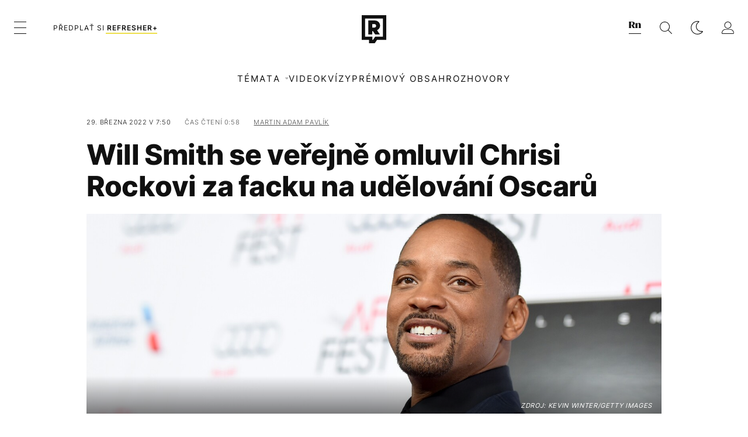

--- FILE ---
content_type: text/html; charset=UTF-8
request_url: https://refresher.cz/112603-Will-Smith-se-verejne-omluvil-Chrisi-Rockovi-za-facku-na-udelovani-Oscaru
body_size: 29770
content:
<!DOCTYPE html>
<html lang="cs">
<head>
	<title>Will Smith se veřejně omluvil Chrisi Rockovi za facku na udělování Oscarů | REFRESHER.cz</title>
<meta http-equiv="Content-Type" content="text/html; charset=UTF-8" />
<meta name="revisit-after" content="1 days" />
<meta name="robots" content="max-image-preview:large, max-video-preview:-1, max-snippet:-1" />
<meta name="author" content="REFRESHER" />
<meta name="copyright" content="REFRESHER Media, s.r.o." />
<meta name="description" content="Herec přiznal, že jeho chování bylo nepřijatelné." />
<meta name="news_keywords" content="refresher, hudba, moda, lifestyle" />
<meta name="theme-color" content="#101010"/>
<meta property="og:title" content="Will Smith se veřejně omluvil Chrisi Rockovi za facku na udělování Oscarů" />
<meta property="og:description" content="Herec přiznal, že jeho chování bylo nepřijatelné." />
<meta property="og:image" content="https://refstatic.sk/article/bacc3e1b64c80434b452.jpg?ic=0x17x800x421&is=1200x630c&c=2w&s=fea58cd6903643747e895df6b999c5b82a5eee2a1e3d86aab50f90fa3c8c84a8" />
<meta property="og:image:secure_url" content="https://refstatic.sk/article/bacc3e1b64c80434b452.jpg?ic=0x17x800x421&is=1200x630c&c=2w&s=fea58cd6903643747e895df6b999c5b82a5eee2a1e3d86aab50f90fa3c8c84a8" />
<meta property="og:image:width" content="1200" />
<meta property="og:image:height" content="630" />
<meta property="og:type" content="article" />
<meta property="fb:app_id" content="516136231783051" />
<meta property="og:url" content="https://refresher.cz/112603-Will-Smith-se-verejne-omluvil-Chrisi-Rockovi-za-facku-na-udelovani-Oscaru" />
<meta property="article:author" content="https://www.facebook.com/refresher.sk" />
<meta name="twitter:card" content="summary_large_image" />
<meta name="twitter:site" content="@refreshersk" />
<meta name="twitter:title" content="Will Smith se veřejně omluvil Chrisi Rockovi za facku na udělování Oscarů" />
<meta name="twitter:description" content="Herec přiznal, že jeho chování bylo nepřijatelné." />
<meta name="twitter:image" content="https://refstatic.sk/article/bacc3e1b64c80434b452.jpg?ic=0x17x800x421&is=1200x630c&c=2w&s=fea58cd6903643747e895df6b999c5b82a5eee2a1e3d86aab50f90fa3c8c84a8" />
<meta name="google-site-verification" content="qRqTWtUnO7KQ6SPVnsORSm0a-qGrkXW06FuxIjik3Kk" />
<meta name="viewport" content="width=device-width, initial-scale=1, viewport-fit=cover" />
<meta name="mobile-web-app-capable" content="yes" />
<meta name="apple-mobile-web-app-status-bar-style" content="black-translucent" />
<meta name="apple-itunes-app" content="app-id=1671529030, app-argument=https://refresher.cz/112603-Will-Smith-se-verejne-omluvil-Chrisi-Rockovi-za-facku-na-udelovani-Oscaru" />
<meta name="application-name" content="REFRESHER.sk"/>
<meta name="msapplication-TileColor" content="#000000"/>
<meta name="msapplication-square70x70logo" content="https://refresher.cz/static/css/img/icons/ms-128x128.png"/>
<meta name="msapplication-square150x150logo" content="https://refresher.cz/static/css/img/icons/ms-270x270.png"/>
<meta name="msapplication-wide310x150logo" content="https://refresher.cz/static/css/img/icons/ms-558x270.png"/>
<meta name="msapplication-square310x310logo" content="https://refresher.cz/static/css/img/icons/ms-558x558.png"/>
<link rel="apple-touch-icon" href="https://refresher.cz/static/other/pwa/apple-touch-icon-192x192.png">
<link rel="apple-touch-icon" sizes="152x152" href="https://refresher.cz/static/other/pwa/apple-touch-icon-152x152.png">
<link rel="apple-touch-icon" sizes="167x167" href="https://refresher.cz/static/other/pwa/apple-touch-icon-167x167.png">
<link rel="apple-touch-icon" sizes="180x180" href="https://refresher.cz/static/other/pwa/apple-touch-icon-180x180.png">
<link rel="apple-touch-startup-image" media="(width: 414px) and (height: 896px) and (-webkit-device-pixel-ratio: 3)" href="https://refresher.cz/static/other/pwa/apple-launch-1242x2688.png">
<link rel="apple-touch-startup-image" media="(width: 414px) and (height: 896px) and (-webkit-device-pixel-ratio: 2)" href="https://refresher.cz/static/other/pwa/apple-launch-828x1792.png">
<link rel="apple-touch-startup-image" media="(width: 375px) and (height: 812px) and (-webkit-device-pixel-ratio: 3)" href="https://refresher.cz/static/other/pwa/apple-launch-1125x2436.png">
<link rel="apple-touch-startup-image" media="(width: 414px) and (height: 736px) and (-webkit-device-pixel-ratio: 3)" href="https://refresher.cz/static/other/pwa/apple-launch-1242x2208.png">
<link rel="apple-touch-startup-image" media="(width: 375px) and (height: 667px) and (-webkit-device-pixel-ratio: 2)" href="https://refresher.cz/static/other/pwa/apple-launch-750x1334.png">
<link rel="apple-touch-startup-image" media="(width: 1024px) and (height: 1366px) and (-webkit-device-pixel-ratio: 2)" href="https://refresher.cz/static/other/pwa/apple-launch-2048x2732.png">
<link rel="apple-touch-startup-image" media="(width: 834px) and (height: 1112px) and (-webkit-device-pixel-ratio: 2)" href="https://refresher.cz/static/other/pwa/apple-launch-1668x2224.png">
<link rel="apple-touch-startup-image" media="(width: 768px) and (height: 1024px) and (-webkit-device-pixel-ratio: 2)" href="https://refresher.cz/static/other/pwa/apple-launch-1536x2048.png">
<link rel="icon" type="image/png" href="https://refresher.cz/static/css/img/favicon-b.png"/>
<link rel="icon" type="image/png" href="https://refresher.cz/static/css/img/favicon-w.png" media="(prefers-color-scheme: dark)"/>
<link rel="alternate" type="application/rss+xml" href="https://refresher.cz/rss" title="REFRESHER.cz RSS" />
<link rel="manifest" href="/manifest.json">
<link rel="preconnect" href="https://refstatic.sk">
<link rel="dns-prefetch" href="https://refstatic.sk">
<link rel="dns-prefetch" href="https://tracker.refresher.cz">
<link rel="preconnect" href="https://www.googletagmanager.com">
<link rel="preconnect" href="https://gask.hit.gemius.pl">
<link rel="dns-prefetch" href="//adx.adform.net">
<link rel="dns-prefetch" href="//a.teads.tv">
<link rel="canonical" href="https://refresher.cz/112603-Will-Smith-se-verejne-omluvil-Chrisi-Rockovi-za-facku-na-udelovani-Oscaru">
<style type="text/css">.sprite{ background-image: url(https://refresher.cz/static/css/img/sprite.webp?v=15); background-size: 500px 500px; background-repeat: no-repeat; } .no-webp .sprite{ background-image: url(https://refresher.cz/static/css/img/sprite.png?v=15); }</style>
            <script async type="text/javascript" src="https://securepubads.g.doubleclick.net/tag/js/gpt.js"></script>
                <link rel="stylesheet" href="/build/main.373d02a4.css" type="text/css"/>
            <link rel="stylesheet" href="/build/redesign.d0a11a71.css" type="text/css"/>
            <link rel="stylesheet" href="/build/249.64c1594d.css" type="text/css"/>
            <link rel="stylesheet" href="/build/redesign-article.e68073d1.css" type="text/css"/>
                <script src="/build/runtime.4a257db4.js" defer type="text/javascript"></script>
            <script src="/build/781.6448189f.js" defer type="text/javascript"></script>
            <script src="/build/main.a8ce0320.js" defer type="text/javascript"></script>
            <script src="/build/redesign.eb74d20c.js" defer type="text/javascript"></script>
            <script src="/build/101.f00710f3.js" defer type="text/javascript"></script>
            <script src="/build/249.9c5ff926.js" defer type="text/javascript"></script>
            <script src="/build/redesign-article.744366f7.js" defer type="text/javascript"></script>
            <style>
    .fc-button.fc-cta-do-not-consent.fc-secondary-button {
        position: absolute !important;
        top: 0 !important;
        right: 24px !important;
    }
    body div.fc-consent-root .fc-dialog {
        position: relative !important;
        padding-top: 35px !important;
        margin: 0 !important;
    }
    body div.fc-consent-root .fc-primary-button {
        margin-left: 0 !important;
    }
    @media screen and (max-width: 480px) {
        body div.fc-consent-root .fc-choice-dialog .fc-footer-buttons-container {
            height: auto !important;
        }
    }
</style></head>
    <body
            data-tracker="https://refresher.cz/services/tracker/"
            data-base-url="https://refresher.cz"
            data-abtest-version="0"
            data-app=""
    >
        <script type="text/javascript">
            if( document.cookie && document.cookie.indexOf('nativeApp') > 0 ) {
                document.body.classList.add('in-app');
                if (window.matchMedia && window.matchMedia('(prefers-color-scheme: dark)').matches) {
                    document.body.classList.add('dark');
                } else {
                    document.body.classList.add('light');
                }
            } else {
                const themeLocalStorage = localStorage.getItem("theme");
                if (['dark', 'light'].includes(themeLocalStorage)) {
                    document.body.classList.add(themeLocalStorage);
                } else if (window.matchMedia && window.matchMedia('(prefers-color-scheme: dark)').matches) {
                    document.body.classList.add('dark');
                } else {
                    document.body.classList.add('light');
                }
            }
        </script>
		<script type="text/javascript">
		var pp_gemius_use_cmp = true;
		var pp_gemius_identifier = 'B82QneuKY6scUKbrHijI13aIXqxNuC_QDvVn3a0rlVv.Q7';
		const url_frontend = 'https://refresher.cz';
		var moretext = "Zobrazit více";
		var logged_in = false;
		const server_pub_key = 'BH3T-TBzLBoMEM3OzU0i4TZ5Q_kxNjrTT8mpKgigVw42LsUwwwWaAL6VP9uVaVqEfihqACVv9txX4u7SjIuVS7A';
		const url_static = 'https://refresher.cz/static';
		const browser_notifications = false;
		const user_type = 'anonym';

        window.tracker = {
            events: [],
            project: "refresher",
            locale: "cs",
            tracker: "cz",
                        abtest: "0",
            endpoint: "https://refresher.cz/services/tracker/",
            domain: ".refresher.cz",
            event: function (type, data) {
                this.events.push({type: type, data: data});
            },
        };
		</script>
		<div id="fb-root"></div>

        
                                    
<div class="header__holder--redesigned" data-is-article="1">
    <div class="Header-PullReload">
        <div class="Header-PullReload-Bg"></div>
        <div class="Header-PullReload-Loader"></div>
    </div>
</div>
<div class="header--redesigned" data-header >
    <nav class="header" data-is-article="1">
        <div class="header__top-wrap" data-header-top>
            <div class="header__top">
                <div class="header__top-soyoudontforget">
                                        <div>
                                                                                    Svátek má Vladislav, Vladislava
                                                                        </div>
                </div>
                <div class="header__top-projects">
                    <ul>
                        <li><a href="https://refresher.cz/benefity">Benefity</a></li>
                        <li><a href="https://refresher.cz/filmy-a-serialy/databaze">Filmová databáze</a></li>
                        <li><a href="https://tvprogram.refresher.cz">TV program</a></li>
                         <li><a href="https://shop.refresher.sk">Shop</a></li>
                        <li><a href="https://market.refresher.cz">Market</a></li>
                        <li><a href="https://blog.refresher.cz">Blog</a></li>
                    </ul>
                </div>
                <div class="header__top-miscellaneous">
                    <ul>
                        <li><a href="https://onas.refresher.cz">O nás</a></li>
                        <li><a href="https://onas.refresher.cz/kariera">Kariéra</a></li>
                        <li><a href="https://onas.refresher.cz/#kontakt">Kontakt</a></li>
                    </ul>
                </div>
            </div>
        </div>
        <div class="header__mid" data-header-mid>
            <div class="header__mid-categories"><div class="header__mid-categories-button icon icon-menu" data-header-menu-button-desktop></div></div>
                                                                            <div class="header__mid-subscribe">
                    <a href="https://refresher.cz/plus"
                       data-ga-event="subscribe_header_banner" data-ga-interaction-type="click"
                    >Předplať si <b>refresher+</b></a>
                </div>
                        <div class="header__mid-logo"><a href="https://refresher.cz/" title="Refresher logo"><i class="icon icon-refresher-badge"></i></a></div>
            <div class="header__mid-hotkeys">
                <a href="https://news.refresher.cz/" data-modal-open="project_switch_news" title="PŘEJÍT NA NEWS"><i class="icon icon-refresher-news-badge"></i></a>
                                                <a href="https://refresher.cz/vyhladavanie" title="Vyhledávání" class="header__search-button"><i class="icon icon-search"></i></a>
                <i class="icon icon-color-scheme-dark d-none d-xl-block" data-menu-dropdown-button="color-scheme"></i>
                <i class="header__mid-hotkeys__avatar d-none d-xl-none"  data-header-menu-profile-button><img src="" alt="avatar"></i>
                <i class="header__mid-hotkeys__avatar d-none " data-menu-dropdown-button="profile-crossroad"><img src="" alt="avatar"></i>
                <a href="https://refresher.cz/prihlaseni" class="" title="Přihlásit se"><i class="icon icon-profile"></i></a>
                <i class="icon icon-menu d-xl-none" data-header-menu-button-mobile></i>
            </div>

            <div class="header__dropdown" data-menu-dropdown="color-scheme">
                <div class="header__dropdown-wrap">
                    <div class="header__dropdown-item" data-color-scheme="light"><i class="icon icon-color-scheme-light"></i> <div>Světlý režim</div></div>
                    <div class="header__dropdown-item" data-color-scheme="dark"><i class="icon icon-color-scheme-dark"></i> <div>Tmavý režim</div></div>
                    <div class="header__dropdown-item" data-color-scheme="auto"><i class="icon icon-color-scheme-device-mobile"></i> <div>Podle zařízení</div></div>
                </div>
            </div>

            <div class="header__dropdown" data-menu-dropdown="profile-crossroad">
                <div class="header__dropdown-wrap">
                    <div class="profile-crossroad">
                        <div class="profile-crossroad-wrap">
                                                    </div>
                    </div>
                </div>
            </div>
        </div>
        <div class="header__bottom-wrap" data-header-bottom>
            <div>
                <div class="header__bottom header__bottom--mobile" data-ga-event="header-links-mobile"
                     data-ga-interaction-type="view">
                                        <div class="header__bottom-link header__bottom-link--dropdown" data-modal-open="topics"
                         data-ga-event="header-links-mobile" data-ga-interaction-type="click"
                         data-ga-interaction-option="topics">Témata</div>
                    <div class="header__bottom-link header__bottom-link--dropdown" data-modal-open="latest"
                         data-ga-event="header-links-mobile" data-ga-interaction-type="click"
                         data-ga-interaction-option="latest">Nejnovější</div>
                    <div class="header__bottom-link header__bottom-link--dropdown" data-modal-open="most-read"
                         data-ga-event="header-links-mobile" data-ga-interaction-type="click"
                         data-ga-interaction-option="most-read">Nejčtenější</div>
                                            <a href="https://refresher.cz/video" class="header__bottom-link"
                           data-ga-event="header-links-mobile" data-ga-interaction-type="click"
                           data-ga-interaction-option="video">Video</a>
                                                            <a href="https://refresher.cz/kvizy" class="header__bottom-link"
                       data-ga-event="header-links-mobile" data-ga-interaction-type="click"
                       data-ga-interaction-option="quiz">Kvízy</a>
                    <a href="https://refresher.cz/podcasty" class="header__bottom-link"
                       data-ga-event="header-links-mobile" data-ga-interaction-type="click"
                       data-ga-interaction-option="podcasts">Podcasty</a>
                    <a href="https://refresher.cz/refresher/rozhovory"
                       class="header__bottom-link" data-ga-event="header-links-mobile" data-ga-interaction-type="click"
                       data-ga-interaction-option="interviews">Rozhovory</a>
                </div>
                <div class="header__bottom header__bottom--desktop h-scroll">
                                        <div class="header__bottom-link header__bottom-link--dropdown" data-modal-open="topics">Témata</div>
                                            <a href="https://refresher.cz/video" class="header__bottom-link">Video</a>
                        <a href="https://refresher.cz/kvizy" class="header__bottom-link">Kvízy</a>
                        <a href="https://refresher.cz/odporucane/plus" class="header__bottom-link">Prémiový obsah</a>
                                        <a href="https://refresher.cz/refresher/rozhovory" class="header__bottom-link">Rozhovory</a>

                </div>
            </div>
        </div>

        <div class="header__menu" data-header-menu>
            <div class="header__menu-head">
                <i class="icon icon-color-scheme-dark" data-color-scheme-switch></i>
                <div class="header__menu-head-logo">
                    <a href="https://refresher.cz/" title="Refresher logo">
                        <i class="icon icon-refresher-badge"></i>
                    </a>
                </div>
                <i class="icon icon-menu-x" data-header-menu-close></i>
            </div>
            <div class="header__menu-search">
                <form class="header__menu-search-form" action="https://refresher.cz/vyhladavanie" method="get" style="display: block;" data-cy="header-search-form">
                    <input type="search" class="header__menu-search-input" name="q" placeholder="Hledat" data-cy="header-search-input">
                    <i class="search-icon"></i>
                </form>
            </div>
            <div class="header__menu-wrap --search --hide">
                <div class="header__menu-wrap-container">
                    <div class="search__filter">
    <div class="search__filter-label">
        Filtr vyhledávání
    </div>
    <div class="search__filter-switch">
        <label class="switcher --inverted" data-cy="search-filter-articles">
            <input type="checkbox" name="exclude[]" value="articles"
                               >
            <span>Články</span>
        </label>
    </div>
    <div class="search__filter-switch">
        <label class="switcher --inverted" data-cy="search-filter-topics">
            <input type="checkbox" name="exclude[]" value="topics"
                               >
            <span>Témata</span>
        </label>
    </div>
    <div class="search__filter-switch">
        <label class="switcher --inverted" data-cy="search-filter-users">
            <input type="checkbox" name="exclude[]" value="users"
                               >
            <span>Uživatelé</span>
        </label>
    </div>
    <div class="search__filter-switch">
        <label class="switcher --inverted" data-cy="search-filter-movies">
            <input type="checkbox" name="exclude[]" value="movies"
                               >
            <span>Filmy a seriály</span>
        </label>
    </div>
</div>
                    <div class="search__content"></div>
                </div>
            </div>
            <div class="header__menu-wrap --categories">
                <div class="header__menu-top">
                    <div class="header__menu-category">
                        <div class="header__menu-category-h">Hlavní témata</div>
                        <ul class="header__menu-category-ul">
                                                                                                <li class="header__menu-category-li">
                                        <a href="https://refresher.cz/tema/rodina-vztahy-sex"
                                           style="border-color: #320af6;"
                                           class="header__menu-category-li-a"
                                        >Rodina, Vztahy, Sex</a>
                                    </li>
                                                                    <li class="header__menu-category-li">
                                        <a href="https://refresher.cz/tema/krimi-a-true-crime"
                                           style="border-color: #320af6;"
                                           class="header__menu-category-li-a"
                                        >Krimi a true crime</a>
                                    </li>
                                                                    <li class="header__menu-category-li">
                                        <a href="https://refresher.cz/tema/vzdelanie-kariera"
                                           style="border-color: #320af6;"
                                           class="header__menu-category-li-a"
                                        >Vzdelanie &amp; Kariéra</a>
                                    </li>
                                                                    <li class="header__menu-category-li">
                                        <a href="https://refresher.cz/tema/zdravi"
                                           style="border-color: #9AC000;"
                                           class="header__menu-category-li-a"
                                        >Zdraví</a>
                                    </li>
                                                                    <li class="header__menu-category-li">
                                        <a href="https://refresher.cz/tema/beauty"
                                           style="border-color: #320af6;"
                                           class="header__menu-category-li-a"
                                        >Beauty</a>
                                    </li>
                                                                    <li class="header__menu-category-li">
                                        <a href="https://refresher.cz/tema/fashion"
                                           style="border-color: #320af6;"
                                           class="header__menu-category-li-a"
                                        >Fashion</a>
                                    </li>
                                                                    <li class="header__menu-category-li">
                                        <a href="https://refresher.cz/tema/gastro"
                                           style="border-color: #320af6;"
                                           class="header__menu-category-li-a"
                                        >Gastro</a>
                                    </li>
                                                                    <li class="header__menu-category-li">
                                        <a href="https://refresher.cz/tema/design-art"
                                           style="border-color: #320af6;"
                                           class="header__menu-category-li-a"
                                        >Design &amp; Art</a>
                                    </li>
                                                                    <li class="header__menu-category-li">
                                        <a href="https://refresher.cz/tema/cestovani-volny-cas"
                                           style="border-color: #320af6;"
                                           class="header__menu-category-li-a"
                                        >Cestování &amp; Volný čas</a>
                                    </li>
                                                                    <li class="header__menu-category-li">
                                        <a href="https://refresher.cz/tema/filmy-a-serialy"
                                           style="border-color: #C7A700;"
                                           class="header__menu-category-li-a"
                                        >Filmy a seriály</a>
                                    </li>
                                                                    <li class="header__menu-category-li">
                                        <a href="https://refresher.cz/tema/showbiz-zabava"
                                           style="border-color: #320af6;"
                                           class="header__menu-category-li-a"
                                        >Showbiz &amp; Zábava</a>
                                    </li>
                                                                    <li class="header__menu-category-li">
                                        <a href="https://refresher.cz/tema/hudba"
                                           style="border-color: #320af6;"
                                           class="header__menu-category-li-a"
                                        >Hudba</a>
                                    </li>
                                                                    <li class="header__menu-category-li">
                                        <a href="https://refresher.cz/tema/tech"
                                           style="border-color: #320af6;"
                                           class="header__menu-category-li-a"
                                        >Tech</a>
                                    </li>
                                                                    <li class="header__menu-category-li">
                                        <a href="https://refresher.cz/tema/sport"
                                           style="border-color: #34C4F1;"
                                           class="header__menu-category-li-a"
                                        >Šport</a>
                                    </li>
                                                                                    </ul>
                    </div>
                    <div class="header__menu-category header__menu-category--news">
                        <div class="header__menu-category-h">Aktuální témata</div>
                        <ul class="header__menu-category-ul">
                                                                                                <li class="header__menu-category-li">
                                        <a href="https://refresher.cz/tema/celebrity"
                                           style="border-color: #320af6;"
                                           class="header__menu-category-li-a"
                                        >Celebrity</a>
                                    </li>
                                                                    <li class="header__menu-category-li">
                                        <a href="https://refresher.cz/tema/filmy-a-serialy"
                                           style="border-color: #C7A700;"
                                           class="header__menu-category-li-a"
                                        >Filmy a seriály</a>
                                    </li>
                                                                    <li class="header__menu-category-li">
                                        <a href="https://refresher.cz/tema/gaming"
                                           style="border-color: #320af6;"
                                           class="header__menu-category-li-a"
                                        >Gaming</a>
                                    </li>
                                                                    <li class="header__menu-category-li">
                                        <a href="https://refresher.cz/tema/rap"
                                           style="border-color: #320af6;"
                                           class="header__menu-category-li-a"
                                        >Rap</a>
                                    </li>
                                                                    <li class="header__menu-category-li">
                                        <a href="https://refresher.cz/tema/krimi"
                                           style="border-color: #320af6;"
                                           class="header__menu-category-li-a"
                                        >Krimi</a>
                                    </li>
                                                                    <li class="header__menu-category-li">
                                        <a href="https://refresher.cz/tema/netflix"
                                           style="border-color: #320af6;"
                                           class="header__menu-category-li-a"
                                        >Netflix</a>
                                    </li>
                                                                    <li class="header__menu-category-li">
                                        <a href="https://refresher.cz/tema/close-friends"
                                           style="border-color: #320af6;"
                                           class="header__menu-category-li-a"
                                        >Close Friends</a>
                                    </li>
                                                                    <li class="header__menu-category-li">
                                        <a href="https://refresher.cz/tema/krimi-a-true-crime"
                                           style="border-color: #320af6;"
                                           class="header__menu-category-li-a"
                                        >Krimi a true crime</a>
                                    </li>
                                                                                    </ul>
                    </div>
                </div>

                <div class="header__menu-bot is-shown" data-menu-bot>                    <div class="header__menu-category">
                        <div class="header__menu-category-h">Jiné formáty</div>
                        <ul class="header__menu-category-ul">
                            <li class="header__menu-category-li"><a href="https://refresher.cz/odporucane" class="header__menu-category-li-a">Doporučené</a></li>
                            <li class="header__menu-category-li"><a href="https://refresher.cz/video" class="header__menu-category-li-a">Video</a></li>
                            <li class="header__menu-category-li"><a href="https://refresher.cz/podcasty" class="header__menu-category-li-a">Podcasty</a></li>
                            <li class="header__menu-category-li"><a href="https://refresher.cz/kvizy" class="header__menu-category-li-a">Kvízy</a></li>
                            <li class="header__menu-category-li"><a href="https://refresher.cz/refresher/rozhovory" class="header__menu-category-li-a">Rozhovory</a></li>
                        </ul>
                    </div>

                    <div class="header__menu-category header__menu-category--single">
                        <div class="header__menu-category-h">Předplatné</div>
                        <ul class="header__menu-category-ul">
                            <li class="header__menu-category-li"><a href="https://refresher.cz/odporucane/plus" class="header__menu-category-li-a">Prémiový obsah</a></li>
                            <li class="header__menu-category-li"><a href="https://refresher.cz/benefity" class="header__menu-category-li-a">Benefity</a></li>
                            <li class="header__menu-category-li"><a href="https://refresher.cz/plus" class="header__menu-category-li-a">Předplatit</a></li>
                        </ul>
                    </div>

                    <div class="header__menu-category">
                        <div class="header__menu-category-h">Refresher</div>
                        <ul class="header__menu-category-ul">
                            <li class="header__menu-category-li"><a href="https://onas.refresher.cz" class="header__menu-category-li-a">O nás</a></li>
                            <li class="header__menu-category-li"><a href="https://onas.refresher.cz/#hodnoty" class="header__menu-category-li-a">Hodnoty</a></li>
                            <li class="header__menu-category-li"><a href="https://insider.refresher.cz" class="header__menu-category-li-a">Insider</a></li>
                            <li class="header__menu-category-li"><a href="https://onas.refresher.cz/kariera" class="header__menu-category-li-a">Kariéra</a></li>
                            <li class="header__menu-category-li"><a href="https://onas.refresher.cz/vlastnicka-struktura-spolecnosti#historie" class="header__menu-category-li-a">Historie</a></li>
                            <li class="header__menu-category-li"><a href="https://onas.refresher.cz/#kontakt" class="header__menu-category-li-a">Kontakt</a></li>
                            <li class="header__menu-category-li"><a href="https://onas.refresher.cz/reklama" class="header__menu-category-li-a">Reklama</a></li>
                        </ul>
                    </div>

                    <div class="header__menu-category">
                        <div class="header__menu-category-h">Naše projekty</div>
                        <ul class="header__menu-category-ul">
                            <li class="header__menu-category-li"><a href="https://disrupter.refresher.cz/" class="header__menu-category-li-a">Disrupter</a></li>
                            <li class="header__menu-category-li"><a href="https://tvprogram.refresher.cz" class="header__menu-category-li-a">TV program</a></li>
                            <li class="header__menu-category-li"><a href="https://shop.refresher.sk" class="header__menu-category-li-a">Shop</a></li>
                            <li class="header__menu-category-li"><a href="https://blog.refresher.cz" class="header__menu-category-li-a">Blog</a></li>
                            <li class="header__menu-category-li"><a href="https://refresher.cz/filmy-a-serialy/databaze" class="header__menu-category-li-a">Filmová databáze</a></li>
                             <li class="header__menu-category-li"><a href="https://market.refresher.cz" class="header__menu-category-li-a">Market</a></li>
                        </ul>
                    </div>
                </div>

                <div class="header__menu-foot">
                                        <div class="header__menu-foot-namesday">
                                                                                    Svátek má Vladislav, Vladislava
                                                                        </div>
                    <div class="header__menu-foot-switch">
                                                    <span>CZ</span><a href="https://refresher.sk">SK</a><a href="https://refresher.hu">HU</a>
                                            </div>                 </div>
            </div>
        </div>

        <div class="header__menu" data-header-menu="profile">
            <div class="header__menu-head">
                <i class="icon icon-color-scheme-dark"></i>
                <div class="header__menu-head-logo">
                    <i class="icon icon-refresher-badge"></i>
                </div>
                <i class="icon icon-menu-x" data-header-menu-close></i>
            </div>

            


            <div class="profile-crossroad">
                            </div>

        </div>
    </nav>




    <div class="overlay" data-overlay></div>
    <div class="header__modal" data-modal="topics">
        <div class="header__modal-head" data-modal-close>
            <div class="header__modal-button"></div>
        </div>
        <div class="header__modal-body">
            <div class="header__menu-wrap">
                <div class="header__menu-top">
                    <div class="header__menu-category">
                        <div class="header__menu-category-h">Hlavní témata</div>
                        <ul class="header__menu-category-ul">
                                                                                                <li class="header__menu-category-li">
                                        <a href="https://refresher.cz/tema/rodina-vztahy-sex"
                                           class="header__menu-category-li-a"
                                        >Rodina, Vztahy, Sex</a>
                                    </li>
                                                                    <li class="header__menu-category-li">
                                        <a href="https://refresher.cz/tema/krimi-a-true-crime"
                                           class="header__menu-category-li-a"
                                        >Krimi a true crime</a>
                                    </li>
                                                                    <li class="header__menu-category-li">
                                        <a href="https://refresher.cz/tema/vzdelanie-kariera"
                                           class="header__menu-category-li-a"
                                        >Vzdelanie &amp; Kariéra</a>
                                    </li>
                                                                    <li class="header__menu-category-li">
                                        <a href="https://refresher.cz/tema/zdravi"
                                           class="header__menu-category-li-a"
                                        >Zdraví</a>
                                    </li>
                                                                    <li class="header__menu-category-li">
                                        <a href="https://refresher.cz/tema/beauty"
                                           class="header__menu-category-li-a"
                                        >Beauty</a>
                                    </li>
                                                                    <li class="header__menu-category-li">
                                        <a href="https://refresher.cz/tema/fashion"
                                           class="header__menu-category-li-a"
                                        >Fashion</a>
                                    </li>
                                                                    <li class="header__menu-category-li">
                                        <a href="https://refresher.cz/tema/gastro"
                                           class="header__menu-category-li-a"
                                        >Gastro</a>
                                    </li>
                                                                    <li class="header__menu-category-li">
                                        <a href="https://refresher.cz/tema/design-art"
                                           class="header__menu-category-li-a"
                                        >Design &amp; Art</a>
                                    </li>
                                                                    <li class="header__menu-category-li">
                                        <a href="https://refresher.cz/tema/cestovani-volny-cas"
                                           class="header__menu-category-li-a"
                                        >Cestování &amp; Volný čas</a>
                                    </li>
                                                                    <li class="header__menu-category-li">
                                        <a href="https://refresher.cz/tema/filmy-a-serialy"
                                           class="header__menu-category-li-a"
                                        >Filmy a seriály</a>
                                    </li>
                                                                    <li class="header__menu-category-li">
                                        <a href="https://refresher.cz/tema/showbiz-zabava"
                                           class="header__menu-category-li-a"
                                        >Showbiz &amp; Zábava</a>
                                    </li>
                                                                    <li class="header__menu-category-li">
                                        <a href="https://refresher.cz/tema/hudba"
                                           class="header__menu-category-li-a"
                                        >Hudba</a>
                                    </li>
                                                                    <li class="header__menu-category-li">
                                        <a href="https://refresher.cz/tema/tech"
                                           class="header__menu-category-li-a"
                                        >Tech</a>
                                    </li>
                                                                    <li class="header__menu-category-li">
                                        <a href="https://refresher.cz/tema/sport"
                                           class="header__menu-category-li-a"
                                        >Šport</a>
                                    </li>
                                                                                    </ul>
                    </div>
                    <div class="header__menu-category header__menu-category--topics">
                        <div class="header__menu-category-h">Aktuální témata</div>
                        <ul class="header__menu-category-ul">
                                                                                                <li class="header__menu-category-li">
                                        <a href=""
                                           class="header__menu-category-li-a"
                                        >Celebrity</a>
                                    </li>
                                                                    <li class="header__menu-category-li">
                                        <a href=""
                                           class="header__menu-category-li-a"
                                        >Filmy a seriály</a>
                                    </li>
                                                                    <li class="header__menu-category-li">
                                        <a href=""
                                           class="header__menu-category-li-a"
                                        >Gaming</a>
                                    </li>
                                                                    <li class="header__menu-category-li">
                                        <a href=""
                                           class="header__menu-category-li-a"
                                        >Rap</a>
                                    </li>
                                                                    <li class="header__menu-category-li">
                                        <a href=""
                                           class="header__menu-category-li-a"
                                        >Krimi</a>
                                    </li>
                                                                    <li class="header__menu-category-li">
                                        <a href=""
                                           class="header__menu-category-li-a"
                                        >Netflix</a>
                                    </li>
                                                                    <li class="header__menu-category-li">
                                        <a href=""
                                           class="header__menu-category-li-a"
                                        >Close Friends</a>
                                    </li>
                                                                    <li class="header__menu-category-li">
                                        <a href=""
                                           class="header__menu-category-li-a"
                                        >Krimi a true crime</a>
                                    </li>
                                                                                    </ul>
                    </div>
                </div>
            </div>
        </div>
    </div>
    <div class="header__modal" data-modal="latest">
        <div class="header__modal-head" data-modal-close>
            <div class="header__modal-button"></div>
        </div>
        <div class="header__modal-body">
            <div data-modal-loader></div>
        </div>
    </div>
    <div class="header__modal" data-modal="most-read">
        <div class="header__modal-head" data-modal-close>
            <div class="header__modal-button"></div>
        </div>
        <div class="header__modal-body">
            <div data-modal-loader></div>
        </div>
    </div>
    <div class="header__modal" data-modal="project_switch_news">
        <div class="header__modal-head" data-modal-close>
            <div class="header__modal-button"></div>
        </div>
        <div class="header__modal-body">
            <div class="project-switch">
                <div><div class="project-switch__logo"></div></div>
                <div class="project-switch__h">Zpravodajský portál pro moderní generaci, která se zajímá o aktuální dění.</div>
                <div class="project-switch__p">Zajímá tě aktuální dění? Zprávy z domova i ze světa najdeš na zpravodajském webu. Čti reportáže, rozhovory i komentáře z různých oblastí. Sleduj Refresher News, pokud chceš být v obraze.</div>
                <div class="project-switch__checkbox">
                    <label class="form-control-checkbox" data-project-switch-alert-toggle>
                        <input class="form-control-checkbox__input" type="checkbox" data-project-switch-alert-toggle-checkbox>
                        <span class="form-control-checkbox__checkmark-border"></span>
                        <span class="form-control-checkbox__checkmark"></span>
                        <span class="form-control-checkbox__label">Nezobrazovat toto upozornění</span>
                    </label>
                </div>
                <div class="project-switch__button">
                    <a href="https://news.refresher.cz/" class="btn btn-primary btn-icon"><span>PŘEJÍT NA NEWS</span>
                        <i class="icon-caret-right"></i></a>
                </div>
                <div class="project-switch__info">Kliknutím na tlačítko tě přesměrujeme na news.refresher.cz</div>
            </div>
        </div>
    </div>
    <div class="header__modal" data-modal="project_switch_lifestyle">
        <div class="header__modal-head" data-modal-close>
            <div class="header__modal-button"></div>
        </div>
        <div class="header__modal-body">
                    </div>
    </div>
</div>
                    
        
        
		
    
    
    
    
    <div id="protag-above_content"></div>
    <script type="text/javascript">
        window.googletag = window.googletag || { cmd: [] };
        window.protag = window.protag || { cmd: [] };
        window.protag.cmd.push(function () {
            window.protag.display("protag-above_content");
        });
    </script>



<div class="container">
    <article
            class="article"
            data-id="112603"
            data-alias="Will-Smith-se-verejne-omluvil-Chrisi-Rockovi-za-facku-na-udelovani-Oscaru"
            data-category-id="28"
            data-hide-ads="0"
            data-targeting-category="filmy-a-serialy"
            data-url="https://refresher.cz/112603-Will-Smith-se-verejne-omluvil-Chrisi-Rockovi-za-facku-na-udelovani-Oscaru"
                                    data-link-view="0"
                                                data-featured="0"
                        data-author-ids="711"
            data-category-ids="28,44,75,83,107,119"
            data-tag-ids=""
            data-active                                    data-section="1"
                >
                
        


        

        

                    <div
        class="article__headline"
                    style="--category-color: #C7A700;"
        >
    <div class="article__headline-info">
                    <div class="article__headline-info-item --publish-date">
                                29. března 2022 v 7:50
            </div>
                <div class="article__headline-info-item --reading-time">
            Čas čtení
                        0:58
        </div>
                                    <a class="article__headline-info-item --author" href="https://refresher.cz/profil/martin-adam-pavlik">
                    Martin Adam Pavlík
                </a>
                    
                <div style="display: flex;">
                                </div>
    </div>
    <h1 class="article__headline-title">
        Will Smith se veřejně omluvil Chrisi Rockovi za facku na udělování Oscarů
    </h1>
                                    <div class="article__headline-cover"
                                    id="gallery-1" data-ga-event="article_image" data-ga-interaction-placement="article_cover" data-ga-interaction-type="view"
                        >
                        <a href="https://refresher.cz/112603-Will-Smith-se-verejne-omluvil-Chrisi-Rockovi-za-facku-na-udelovani-Oscaru/gallery/1?return=image-1">
                                <picture>
                    <source srcset="https://refstatic.sk/article/Will-Smith-sa-verejne-ospravedlnil-Chrisovi-Rockovi-za-incident-na-udelovani-Oscarov~3b35c4d6216ca456f623.jpg?is=1440x500c&amp;ic=0x148x2560x912&amp;s=3f1a5f8f794c468acc466dd9a5597dd32e4b8e16ffcddd939534fbace171aad1 1x, https://refstatic.sk/article/Will-Smith-sa-verejne-ospravedlnil-Chrisovi-Rockovi-za-incident-na-udelovani-Oscarov~3b35c4d6216ca456f623.jpg?is=2160x750c&amp;ic=0x148x2560x912&amp;s=a4e99f79508ae807e04e31c6ea72b8a6a6bc72a43d5d37fb50d77e585337b706 2x"
                            media="(min-width: 600px)"/>
                    <source srcset="https://refstatic.sk/article/Will-Smith-sa-verejne-ospravedlnil-Chrisovi-Rockovi-za-incident-na-udelovani-Oscarov~3b35c4d6216ca456f623.jpg?is=720x250c&amp;ic=0x148x2560x912&amp;s=6c187a14373d5d08969cc6491cab937528a4161486d36160b274fd1b7ed4b7af 1x, https://refstatic.sk/article/Will-Smith-sa-verejne-ospravedlnil-Chrisovi-Rockovi-za-incident-na-udelovani-Oscarov~3b35c4d6216ca456f623.jpg?is=1440x500c&amp;ic=0x148x2560x912&amp;s=3f1a5f8f794c468acc466dd9a5597dd32e4b8e16ffcddd939534fbace171aad1 2x"/>
                    <img src="https://refstatic.sk/article/Will-Smith-sa-verejne-ospravedlnil-Chrisovi-Rockovi-za-incident-na-udelovani-Oscarov~3b35c4d6216ca456f623.jpg?is=720x250c&amp;ic=0x148x2560x912&amp;s=6c187a14373d5d08969cc6491cab937528a4161486d36160b274fd1b7ed4b7af" alt="Will Smith se veřejně omluvil Chrisi Rockovi za facku na udělování Oscarů"
                                                            data-ga-event="article_image" data-ga-interaction-placement="article_cover" data-ga-interaction-type="click"
                                                />
                </picture>
                                    <div class="article__headline-cover-source">
                        Zdroj:
                        Kevin Winter/Getty Images
                    </div>
                                            </a>
                    </div>
    
    <div class="article__headline-actions  "
         data-headline-actions
    >
        
        <div class="article__actions ">

    
            <a class="article__discussion"
           href="https://refresher.cz/112603-Will-Smith-se-verejne-omluvil-Chrisi-Rockovi-za-facku-na-udelovani-Oscaru#diskusia"
           data-cy="article-actions-discussion"
           aria-label="Diskutovat"
        >
            <div class="article__discussion-text">Diskutovat</div>
            <div class="article__discussion-icon"></div>
                    </a>
    
    
    <div class="article__share" data-cy="article-share" data-ga-event="article_share" data-ga-interaction-type="view">
        <div class="article__share-title --long">
            Sdílet
        </div>
    </div>

    <div class="article__bookmark"
                  data-cy="article-bookmark"
         data-ga-event="article_save" data-ga-interaction-type="view"
    >
        <div class="article__bookmark-button"
                          data-cy="article-bookmark-button"
        >
            <span class="article__bookmark-button-text --inactive --hide" data-ga-event="article_save" data-ga-interaction-type="click" data-ga-interaction-option="signed-in">
                Uložit
            </span>
            <span class="article__bookmark-button-text --active --hide" data-ga-event="article_save" data-ga-interaction-type="click" data-ga-interaction-option="signed-in">
                Uložené
            </span>
        </div>

        <div class="modal" data-type="login" data-cy="article-bookmark-login">
            <div class="modal-box">
                <div class="modal-content">
                    Musíš být přihlášený/á, abys mohl/a uložit článek.
                </div>
                <div class="modal-actions">
                    <a class="modal-button btn btn-primary"
                       data-type="confirm"
                       href="https://refresher.cz/prihlaseni?info=1"
                       data-cy="article-bookmark-login-confirm"
                       data-ga-event="article_save" data-ga-interaction-type="click" data-ga-interaction-option="anonymous"
                    >
                        Přihlásit se
                    </a>
                    <div class="modal-button btn btn-primary-outline"
                         data-type="cancel"
                         data-cy="article-bookmark-login-cancel"
                         data-ga-event="article_save" data-ga-interaction-type="click" data-ga-interaction-option="anonymous"
                    >
                        Zrušit
                    </div>
                </div>
            </div>
        </div>

        <div class="modal" data-type="error" data-cy="article-bookmark-error">
            <div class="modal-box">
                <div class="modal-content">
                    Nepodařilo se uložit změny. Zkus se nově přihlásit a zopakovat akci.
                    <br/><br/>
                    V případě že problémy přetrvávají, kontaktuj prosím administrátora.
                </div>
                <div class="modal-actions">
                    <div class="modal-button btn btn-primary"
                         data-type="cancel"
                         data-cy="article-bookmark-error-cancel"
                    >
                        OK
                    </div>
                </div>
            </div>
        </div>

    </div>

</div>
    </div>

</div>
        
        
        
        

<div
        class="article__content"
                    style="--category-color: #C7A700;"
                >
    
                        <div class="RQ-Container " data-style="redesign-article"></div>
    
    
    
    <div class="article__content-articles">
            </div>

    
            <p class="article__content-intro">
            Herec přiznal, že jeho chování bylo nepřijatelné.
        </p>
    
    
            <div class="article__content-area">
            <p>Včera jsme tě<a href="https://refresher.sk/112532-VIDEO-Will-Smith-pocas-Oscarov-udrel-do-tvare-Chrisa-Rocka-Neber-si-moju-zenu-do-huby-krical-na-komika"  > informovali</a> o tom, že Will Smith dal během 94. ročníku udělování Oscarů facku moderátorovi Chrisi Rockovi poté, co si dělal legraci ze vzhledu jeho ženy. Následně jsme <a href="https://refresher.cz/112576-Co-je-alopecie-Will-Smith-uderil-Chrise-Rocka-za-vtip-o-nemoci-manzelky-Jady-ktera-vypadavani-vlasu-promenila-ve-svou-prednost"  >vysvětlili</a>, proč byla reakce herce, který tentýž večer získal svého prvního Oscara za film King Richard, tak přehnaná.</p>
<div class="article__read-also"
         data-ga-event="article_read_also_box_single"
         data-ga-interaction-type="view"
         data-ga-interaction-placement="1"
         data-ga-interaction-option="manual"
    >
        <div class="article__read-also-label">
            Doporučeno
        </div>
        <a
                class="article__read-also-link"
                href="https://refresher.cz/112532-VIDEO-Will-Smith-behem-Oscaru-uderil-do-tvare-Chrise-Rocka-protoze-vtipkoval-o-jeho-zene"
        >
            <img
                    class="article__read-also-image"
                    src="https://refstatic.sk/article/VIDEO-Will-Smith-pocas-Oscarov-udrel-do-tvare-Chrisa-Rocka-Neber-si-moju-zenu-do-huby-krical-na-komika~7051f8f5a1c84ffb9d31.jpg?is=150x200c&amp;ic=98x0x834x522&amp;s=a45d0feb04cabd2c2b6c0fd77a4abac93b92de670084ac4f4ccf03d3ad1e64de"
                    alt="VIDEO: Will Smith během Oscarů udeřil do tváře Chrise Rocka, protože vtipkoval o jeho ženě"
                    width="256"
                    height="159"
                    loading="lazy"
                    data-ga-event="article_read_also_box_single"
                    data-ga-interaction-type="click"
                    data-ga-interaction-placement="1"
                    data-ga-interaction-option="manual"
            />
            <span class="article__read-also-text">
                <span class="article__read-also-title "
                      data-ga-event="article_read_also_box_single"
                      data-ga-interaction-type="click"
                      data-ga-interaction-placement="1"
                      data-ga-interaction-option="manual"
                >
                    VIDEO: Will Smith během Oscarů udeřil do tváře Chrise Rocka, protože vtipkoval o jeho ženě
                </span>
                <span class="article__read-also-date"
                      data-ga-event="article_read_also_box_single"
                      data-ga-interaction-type="click"
                      data-ga-interaction-placement="1"
                      data-ga-interaction-option="manual"
                >
                    28. března 2022 v 7:08
                </span>
            </span>
        </a>
    </div>
<p>Jada Pinkett Smith totiž trpí alopecií, tedy nemocí, která jí způsobila vypadávání vlasů. Incident se už navždy zapíše do historie Oscarů, jelikož se nic podobného během udělování prestižních cen nikdy nestalo. Facka také rozdělila veřejnost i filmovou obec do dvou táborů. Zatímco část lidí Smithe podpořila za to, že se zastal manželky, jiní ho odsoudili za to, že to bylo nevhodné a neadekvátní řešení.</p>
<div class="insta-embed mceNonEditable">
<blockquote class="instagram-media" style="background: #FFF; border: 0; border-radius: 3px; box-shadow: 0 0 1px 0 rgba(0,0,0,0.5),0 1px 10px 0 rgba(0,0,0,0.15); margin: 1px; max-width: 540px; min-width: 326px; padding: 0; width: calc(100% - 2px);" data-instgrm-captioned="" data-instgrm-permalink="https://www.instagram.com/p/CbqmaY1p7Pz/?utm_source=ig_embed&utm_campaign=loading" data-instgrm-version="14">
<div style="padding: 16px;">
<div style="display: flex; flex-direction: row; align-items: center;"> </div>
<div style="padding: 19% 0;"> </div>
<div style="display: block; height: 50px; margin: 0 auto 12px; width: 50px;"> </div>
<div style="padding-top: 8px;">
<div style="color: #3897f0; font-family: Arial,sans-serif; font-size: 14px; font-style: normal; font-weight: 550; line-height: 18px;">Zobraziť tento príspevok na Instagrame</div>
</div>
<div style="padding: 12.5% 0;"> </div>
<div style="display: flex; flex-direction: row; margin-bottom: 14px; align-items: center;"> </div>
<div style="display: flex; flex-direction: column; flex-grow: 1; justify-content: center; margin-bottom: 24px;"> </div>
<p style="color: #c9c8cd; font-family: Arial,sans-serif; font-size: 14px; line-height: 17px; margin-bottom: 0; margin-top: 8px; overflow: hidden; padding: 8px 0 7px; text-align: center; text-overflow: ellipsis; white-space: nowrap;"><a style="color: #c9c8cd; font-family: Arial,sans-serif; font-size: 14px; font-style: normal; font-weight: normal; line-height: 17px; text-decoration: none;" href="https://www.instagram.com/p/CbqmaY1p7Pz/?utm_source=ig_embed&utm_campaign=loading" target="_blank" rel="noopener">Príspevok, ktorý zdieľa Will Smith (@willsmith)</a></p>
</div>
</blockquote>
</div>
<p>Třiapadesátiletý Smith se omluvil filmové Akademii během děkovné řeči, moderátorovi však ne. Nakonec však vydal veřejné stanovisko na svém Instagramu, kde to napravil.</p>
<p><em>„Násilí ve všech svých formách je jedovaté a destruktivní. Mé chování na včerejším udělování Oscarů bylo nepřijatelné a neomluvitelné. Vtipy na můj účet jsou součástí práce, ale vtip o Jadině zdravotním stavu jsem nesnesl a reagoval jsem emotivně,“</em> napsal herec na sociální síť.</p>
<p><br /><em>„Chtěl bych se ti veřejně omluvit, Chrisi. Byl jsem mimo a to, co jsem udělal, nebylo správné,“</em> napsal dále Smith.<em> „Také bych se chtěl omluvit Akademii, producentům programu, všem účastníkům a všem, kteří to sledovali po celém světě. Chtěl bych se omluvit mé rodině i rodině krále Richarda,“</em> dodal s lítostí čerstvý držitel Oscara.</p>
<script src="https://www.instagram.com/embed.js" async="" defer="defer"></script>
        </div>
    
    
    
    
</div>


        
        
        <div class="article__footer">

            <div class="article__actions --footer">

            <div class="article__report">
    <a href="https://refresher.cz/nahlasit-obsah?url=https://refresher.cz/112603-Will-Smith-se-verejne-omluvil-Chrisi-Rockovi-za-facku-na-udelovani-Oscaru&amp;reason=4" rel="nofollow">Upozornit na chybu</a>
    <span>
        - pokud spatřuješ v článku nedostatek nebo máš připomínky, dej nám vědět.
    </span>
</div>
    
    
    
    <div class="article__share" data-cy="article-share" data-ga-event="article_share" data-ga-interaction-type="view">
        <div class="article__share-title --long">
            Sdílet
        </div>
    </div>

    <div class="article__bookmark"
                  data-cy="article-bookmark"
         data-ga-event="article_save" data-ga-interaction-type="view"
    >
        <div class="article__bookmark-button"
                          data-cy="article-bookmark-button"
        >
            <span class="article__bookmark-button-text --inactive --hide" data-ga-event="article_save" data-ga-interaction-type="click" data-ga-interaction-option="signed-in">
                Uložit
            </span>
            <span class="article__bookmark-button-text --active --hide" data-ga-event="article_save" data-ga-interaction-type="click" data-ga-interaction-option="signed-in">
                Uložené
            </span>
        </div>

        <div class="modal" data-type="login" data-cy="article-bookmark-login">
            <div class="modal-box">
                <div class="modal-content">
                    Musíš být přihlášený/á, abys mohl/a uložit článek.
                </div>
                <div class="modal-actions">
                    <a class="modal-button btn btn-primary"
                       data-type="confirm"
                       href="https://refresher.cz/prihlaseni?info=1"
                       data-cy="article-bookmark-login-confirm"
                       data-ga-event="article_save" data-ga-interaction-type="click" data-ga-interaction-option="anonymous"
                    >
                        Přihlásit se
                    </a>
                    <div class="modal-button btn btn-primary-outline"
                         data-type="cancel"
                         data-cy="article-bookmark-login-cancel"
                         data-ga-event="article_save" data-ga-interaction-type="click" data-ga-interaction-option="anonymous"
                    >
                        Zrušit
                    </div>
                </div>
            </div>
        </div>

        <div class="modal" data-type="error" data-cy="article-bookmark-error">
            <div class="modal-box">
                <div class="modal-content">
                    Nepodařilo se uložit změny. Zkus se nově přihlásit a zopakovat akci.
                    <br/><br/>
                    V případě že problémy přetrvávají, kontaktuj prosím administrátora.
                </div>
                <div class="modal-actions">
                    <div class="modal-button btn btn-primary"
                         data-type="cancel"
                         data-cy="article-bookmark-error-cancel"
                    >
                        OK
                    </div>
                </div>
            </div>
        </div>

    </div>

</div>

            
            

                <div id="protag-comment_section"></div>
    <script type="text/javascript">
        window.googletag = window.googletag || { cmd: [] };
        window.protag = window.protag || { cmd: [] };
        window.protag.cmd.push(function () {
            window.protag.display("protag-comment_section");
        });
    </script>


            <div class="article__footer-discussion">
                

<input type="checkbox" id="discussion_expand" style="display: none">
<label for="discussion_expand" class="btn btn-primary btn-icon --normal">
    <span>Vstoupit do diskuze </span>
    <i class="icon icon-caret-down"></i>
</label>

<div id="diskusia"
     class="discussion"
     data-id="112603"
     data-project="1"
     data-count="0"
     data-article-id="112603"
                             >

    <div class="discussion__realtime-users --hidden"
         data-text-nom="lidé právě čtou tento článek"
         data-text-gen="lidí právě čte tento článek"
    >
        <div class="discussion__realtime-users-count" data-realtime-users-count></div>
        <span data-realtime-users-text></span>
    </div>

            <div class="discussion__authorize" data-discussion-authorize>
            <div>Pokud chceš diskutovat, vytvoř si</div>
            <a href="https://refresher.cz/prihlaseni?info=1&amp;return=https://refresher.cz/112603-Will-Smith-se-verejne-omluvil-Chrisi-Rockovi-za-facku-na-udelovani-Oscaru%23diskusia">
                bezplatný účet nebo se přihlas
            </a>
        </div>
    
    <div class="discussion__error" data-cy="discussion-error">
        Nepodarilo sa načítať dáta pre diskusiu. Skúste znova načítať stránku.
    </div>

    <div class="discussion__header">
        <div class="discussion__header-count">
                                                0 komentářů
                                    </div>
        <div class="discussion__header-sorting" data-type="sorting">
            <div class="discussion__header-sorting-btn">
                Seřadit od
            </div>
            <div class="tabs-menu --active">
                <div class="tabs-menu-item --active" data-type="rating">
                    nejoblíbenějších
                </div>
                <div class="tabs-menu-item" data-type="newest">
                    nejnovějších
                </div>
            </div>
        </div>
    </div>

    <div class="discussion__content" data-cy="discussion-content"></div>

    <template class="discussion__reply-form">
        <form class="discussion__form" method="post" data-cy="discussion-reply-form">
            <textarea class="discussion__form-input"
                      placeholder="Reagovat..."
                      data-cy="discussion-reply-form-input"
            ></textarea>
            <button class="discussion__form-button btn btn-primary btn-icon"
                    type="submit"
                    data-cy="discussion-reply-form-button"
            >
                <span>Zveřejnit komentář</span>
                <i class="icon icon-caret-right"></i>
            </button>
        </form>
    </template>

    <div class="modal"
         data-type="form-login"
         data-cy="discussion-modal-login"
    >
        <div class="modal-box">
            <div class="modal-content">
                Musíš být přihlášený/á, abys mohl/a přidat komentář.
            </div>
            <div class="modal-actions">
                <a class="modal-button btn btn-primary"
                   href="https://refresher.cz/prihlaseni?info=1&amp;return=https://refresher.cz/112603-Will-Smith-se-verejne-omluvil-Chrisi-Rockovi-za-facku-na-udelovani-Oscaru%23diskusia"
                   data-cy="discussion-modal-login-confirm"
                >
                    Přihlásit se
                </a>
                <div class="modal-button btn btn-primary-outline"
                     data-type="cancel"
                     data-cy="discussion-modal-login-cancel"
                >
                    Zrušit
                </div>
            </div>
        </div>
    </div>

    <div class="modal"
         data-type="rate-login"
         data-cy="discussion-modal-rate-login"
    >
        <div class="modal-box">
            <div class="modal-content">
                Musíš být přihlášený/á, abys mohl/a ohodnotit komentář.
            </div>
            <div class="modal-actions">
                <a class="modal-button btn btn-primary"
                   href="https://refresher.cz/prihlaseni?info=1&amp;return=https://refresher.cz/112603-Will-Smith-se-verejne-omluvil-Chrisi-Rockovi-za-facku-na-udelovani-Oscaru%23diskusia"
                   data-type="confirm"
                   data-cy="discussion-modal-rate-login-confirm"
                >
                    Přihlásit se
                </a>
                <div class="modal-button btn btn-primary-outline"
                     data-type="cancel"
                     data-cy="discussion-modal-rate-login-cancel"
                >
                    Zrušit
                </div>
            </div>
        </div>
    </div>

    <div class="modal"
         data-type="form-premium"
         data-cy="discussion-form-premium"
    >
        <div class="modal-box">
            <div class="modal-content">
                Abys mohl přidat komentář, musíš mít předplacené REFRESHER+.
            </div>
            <div class="modal-actions">
                <a class="modal-button btn btn-primary"
                   href="https://refresher.cz/plus"
                   data-type="confirm"
                   data-cy="discussion-form-premium-confirm"
                >
                    Předplatit
                </a>
                <div class="modal-button btn btn-primary-outline"
                     data-type="cancel"
                     data-cy="discussion-form-premium-cancel"
                >
                    Zrušit
                </div>
            </div>
        </div>
    </div>

    <div class="modal"
         data-type="form-verify"
         data-cy="discussion-form-verify"
    >
        <div class="modal-box">
            <div class="modal-content">
                Komentář, který si přidal, vidíš zatím jen ty. Pro zobrazení komentářů ostatním uživatelům je třeba ověřit tvůj účet.
            </div>
            <div class="modal-actions">
                <a class="modal-button btn btn-primary"
                   href="https://refresher.cz/overenie"
                   data-type="confirm"
                   data-cy="discussion-form-verify-confirm"
                >
                    Ověřit účet
                </a>
                <div class="modal-button btn btn-primary-outline"
                     data-type="cancel"
                     data-cy="discussion-form-verify-cancel"
                >
                    Zrušit
                </div>
            </div>
        </div>
    </div>

    <div class="modal"
         data-type="remove"
         data-cy="discussion-modal-remove"
    >
        <div class="modal-box">
            <div class="modal-content">
                Opravdu chceš odstranit svůj komentář?
            </div>
            <div class="modal-actions">
                <div class="modal-button btn btn-primary"
                     data-type="confirm"
                     data-cy="discussion-modal-remove-confirm"
                >
                    Odstranit
                </div>
                <div class="modal-button btn btn-primary-outline"
                     data-type="cancel"
                     data-cy="discussion-modal-remove-cancel"
                >
                    Zrušit
                </div>
            </div>
        </div>
    </div>

    <div class="modal"
         data-type="block"
         data-cy="discussion-modal-block"
    >
        <div class="modal-box">
            <div class="modal-content">
                Opravdu chceš zablokovat tento komentář?
            </div>
            <div class="modal-actions">
                <div class="modal-button btn btn-primary"
                     data-type="confirm"
                     data-cy="discussion-modal-block-confirm"
                >
                    Zablokovat
                </div>
                <div class="modal-button btn btn-primary-outline"
                     data-type="cancel"
                     data-cy="discussion-modal-block-cancel"
                >
                    Zrušit
                </div>
            </div>
        </div>
    </div>

    <div class="modal"
         data-type="unblock"
         data-cy="discussion-modal-unblock"
    >
        <div class="modal-box">
            <div class="modal-content">
                Opravdu chceš odblokovat tento komentář?
            </div>
            <div class="modal-actions">
                <div class="modal-button btn btn-primary"
                     data-type="confirm"
                     data-cy="discussion-modal-unblock-confirm"
                >
                    Odblokovat
                </div>
                <div class="modal-button btn btn-primary-outline"
                     data-type="cancel"
                     data-cy="discussion-modal-unblock-cancel"
                >
                    Zrušit
                </div>
            </div>
        </div>
    </div>

    <div class="modal"
         data-type="report"
         data-cy="discussion-modal-report"
    >
        <div class="modal-box">
            <div class="modal-content">
                Opravdu chceš nahlásit tento komentář?
            </div>
            <div class="modal-actions">
                <div class="modal-button btn btn-primary"
                     data-type="confirm"
                     data-cy="discussion-modal-report-confirm"
                >
                    Nahlásit
                </div>
                <div class="modal-button btn btn-primary-outline"
                     data-type="cancel"
                     data-cy="discussion-modal-report-cancel"
                >
                    Zrušit
                </div>
            </div>
        </div>
    </div>

    <div class="modal"
         data-type="report-success"
         data-cy="discussion-modal-report-success"
    >
        <div class="modal-box">
            <div class="modal-content">
                Děkujeme, komentář byl nahlášen.
            </div>
            <div class="modal-actions">
                <div class="modal-button btn btn-primary"
                     data-type="cancel"
                     data-cy="discussion-modal-report-success-cancel"
                >
                    OK
                </div>
            </div>
        </div>
    </div>

    <div class="modal"
         data-type="error"
         data-cy="discussion-modal-error"
    >
        <div class="modal-box">
            <div class="modal-content"
                 data-error-form="Při přidávání komentáře nastala chyba. Zkus se nově přihlásit a znovu odeslat komentář."
                 data-error-rate="Při hodnocení komentáře nastala chyba. Zkus se nově přihlásit a znovu ohodnotit komentář."
                 data-error-report="Při nahlášení komentáře nastala chyba. Zkus obnovit stránku."
                 data-error-remove="Při odstraňování komentáře nastala chyba. Zkus se nově přihlásit a znovu odstranit komentář."
                 data-error-block="Nepodařilo se zablokovat komentář. Zkus se nově přihlásit a znovu zablokovat komentář."
                 data-error-unblock="Nepodařilo se odblokovat komentář. Zkus se nově přihlásit a znovu odblokovat komentář."
                 data-cy="discussion-modal-error-text"
            ></div>
            <div class="modal-actions">
                <div class="modal-button btn btn-primary"
                     data-type="cancel"
                     data-cy="discussion-modal-error-cancel"
                >
                    OK
                </div>
            </div>
        </div>
    </div>
</div>

            </div>

            
            <div class="article__footer-box --first">
                <div class="article-recommended-box"
     data-ga-event="lifestyle_recommended_box"
     data-ga-interaction-type="view"
     data-ga-interaction-placement="article_foot"
>
    <div class="article-recommended-box-title">
        Doporučujeme    </div>
    <div class="article-recommended-box-content">
                                                                                            <div class="article-recommended-box-item">
                <div class="article-recommended-box-item-col">
                    <div class="article-recommended-box-item-image-wrap">
                        <a href="https://refresher.cz/195441-Gabriela-pracuje-jako-cisnice-ve-Svycarsku-Za-ctyri-mesice-prace-si-muzes-prinest-domu-i-240-tisic-korun" class="article-item__image-gradient"                           data-ga-event="lifestyle_recommended_box"
                           data-ga-interaction-type="click"
                           data-ga-interaction-placement="article_foot"
                           data-ga-interaction-option="editorial_1"
                        >
                            <img class="article-recommended-box-item-image" alt="Gabriela pracuje jako číšnice ve Švýcarsku: Za čtyři měsíce práce si můžeš přinést domů i 240 tisíc korun"
                                 src="https://refstatic.sk/article/Gabriela-pracuje-jako-cisnice-ve-Svycarsku-Za-ctyri-mesice-prace-si-muzes-prinest-domu-i-240-tisic-korun~9q5fhzqajb8fkn98.jpg?is=270x360c&amp;s=47ed414b55159bc73711e2f869e81ef497980b046e322bc1134b8ae937200f3e" loading="lazy">
                        </a>
                         
<div class="image-extension is-narrow">
    
            <div class="image-extension__icons --cz">
                            <div class="image-extension__icons-icon">
                    <div class="image-extension__icons-icon-desc--cz --premium">refresher+</div>
                    <i class="icon icon-premium"></i>
                </div>
                                                                                                </div>
    </div>
                    </div>
                </div>
                <div class="article-recommended-box-item-col">
                    <a href="https://refresher.cz/195441-Gabriela-pracuje-jako-cisnice-ve-Svycarsku-Za-ctyri-mesice-prace-si-muzes-prinest-domu-i-240-tisic-korun" class="article-recommended-box-item-title"
                       data-ga-event="lifestyle_recommended_box"
                       data-ga-interaction-type="click"
                       data-ga-interaction-placement="article_foot"
                       data-ga-interaction-option="editorial_1"
                    >Gabriela pracuje jako číšnice ve Švýcarsku: Za čtyři měsíce práce si můžeš přinést domů i 240 tisíc korun</a>
                    <div class="discussion-info-group-modifier">
                        <div class="article-recommended-box-item-published">před 4 dny</div>
                                                    <div class="article-recommended-box-item-discussion">5</div>
                                            </div>
                </div>
            </div>
                                                                            <div class="article-recommended-box-item">
                <div class="article-recommended-box-item-col">
                    <div class="article-recommended-box-item-image-wrap">
                        <a href="https://refresher.cz/195703-Jak-se-oblect-do-chladneho-pocasi-Techto-deset-kousku-je-vsechno-co-potrebujes-v-satniku-na-celou-zimu" class="article-item__image-gradient"                           data-ga-event="lifestyle_recommended_box"
                           data-ga-interaction-type="click"
                           data-ga-interaction-placement="article_foot"
                           data-ga-interaction-option="sponsored_1"
                        >
                            <img class="article-recommended-box-item-image" alt="Jak se obléct do chladného počasí: Těchto deset kousků je všechno, co potřebuješ v šatníku na celou zimu"
                                 src="https://refstatic.sk/article/Jak-se-oblect-do-chladneho-pocasi-Techto-deset-kousku-je-vsechno-co-potrebujes-v-satniku-na-celou-zimu~1qbmy0ucqdvs8o2t.jpg?is=270x360c&amp;ic=119x0x642x856&amp;s=3aa7260ec126ef61afc2e4f3df82f79633237e7833889bdbed3b554c3043bdde" loading="lazy">
                        </a>
                         
<div class="image-extension is-narrow">
    
            <div class="image-extension__icons --cz">
                                                                                    <div class="image-extension__icons-icon">
                            <div class="image-extension__icons-icon-desc--cz --visible">Sponzorovaný obsah</div>
                            <i class="icon icon-sponsored"></i>
                        </div>
                                                        </div>
    </div>
                    </div>
                </div>
                <div class="article-recommended-box-item-col">
                    <a href="https://refresher.cz/195703-Jak-se-oblect-do-chladneho-pocasi-Techto-deset-kousku-je-vsechno-co-potrebujes-v-satniku-na-celou-zimu" class="article-recommended-box-item-title"
                       data-ga-event="lifestyle_recommended_box"
                       data-ga-interaction-type="click"
                       data-ga-interaction-placement="article_foot"
                       data-ga-interaction-option="sponsored_1"
                    >Jak se obléct do chladného počasí: Těchto deset kousků je všechno, co potřebuješ v šatníku na celou zimu</a>
                    <div class="discussion-info-group-modifier">
                        <div class="article-recommended-box-item-published">7. 1. 2026 9:30</div>
                                            </div>
                </div>
            </div>
                                                                            <div class="article-recommended-box-item">
                <div class="article-recommended-box-item-col">
                    <div class="article-recommended-box-item-image-wrap">
                        <a href="https://refresher.cz/195025-Stres-odkladani-rodicovstvi-nebo-alkohol-Tyto-faktory-podle-lekare-ovlivnuji-jestli-budes-v-budoucnu-moct-mit-deti" class="article-item__image-gradient"                           data-ga-event="lifestyle_recommended_box"
                           data-ga-interaction-type="click"
                           data-ga-interaction-placement="article_foot"
                           data-ga-interaction-option="sponsored_2"
                        >
                            <img class="article-recommended-box-item-image" alt="Stres, odkládání rodičovství nebo alkohol. Tyto faktory podle lékaře ovlivňují, jestli budeš v budoucnu moct mít děti"
                                 src="https://refstatic.sk/article/Stres-odkladani-rodicovstvi-nebo-alkohol-Tyto-faktory-podle-lekare-ovlivnuji-jestli-budes-v-budoucnu-moct-mit-deti~9na6g5l2ular27x7.jpg?is=270x360c&amp;s=b4189c24728e61e4c0fdaf425ef67ee6059dedd855a82713ef902d0c67e8faad" loading="lazy">
                        </a>
                         
<div class="image-extension is-narrow">
    
            <div class="image-extension__icons --cz">
                                                                                    <div class="image-extension__icons-icon">
                            <div class="image-extension__icons-icon-desc--cz --visible">Sponzorovaný obsah</div>
                            <i class="icon icon-sponsored"></i>
                        </div>
                                                        </div>
    </div>
                    </div>
                </div>
                <div class="article-recommended-box-item-col">
                    <a href="https://refresher.cz/195025-Stres-odkladani-rodicovstvi-nebo-alkohol-Tyto-faktory-podle-lekare-ovlivnuji-jestli-budes-v-budoucnu-moct-mit-deti" class="article-recommended-box-item-title"
                       data-ga-event="lifestyle_recommended_box"
                       data-ga-interaction-type="click"
                       data-ga-interaction-placement="article_foot"
                       data-ga-interaction-option="sponsored_2"
                    >Stres, odkládání rodičovství nebo alkohol. Tyto faktory podle lékaře ovlivňují, jestli budeš v budoucnu moct mít děti</a>
                    <div class="discussion-info-group-modifier">
                        <div class="article-recommended-box-item-published">6. 1. 2026 13:30</div>
                                            </div>
                </div>
            </div>
            </div>
</div>

            </div>

            <div class="article__footer-box">
                    <div class="stories-box"
         data-ga-event="lifestyle_stories_box"
         data-ga-interaction-type="view"
         data-ga-interaction-placement="article_foot"
    >
        <div class="stories-box__heading">
            Storky
        </div>
        <div class="stories-box__slider h-scroll">
                                                <a href="https://refresher.cz/196656-Paranormal-Activity-se-vraci-Zname-datum-premiery-noveho-dilu-kultovni-hororove-serie/gallery/amp?player" class="stories-box__slider-item">
                        <picture>
                            <img src="https://refstatic.sk/article/9rq6ulk8f7bq8t9u.jpg?ic=159x0x683x1215&amp;is=480x860&amp;s=90c4ff9522a5ebdf5f5e5e96a35acbd1158561a6b31ff61eca3c52de123cd6ff"
                                                                     width="1001" height="1215"                                 data-ga-event="lifestyle_stories_box"
                                 data-ga-interaction-type="click"
                                 data-ga-interaction-placement="article_foot"
                                 data-ga-interaction-option="1"
                            />
                        </picture>
                        <div class="stories-box__slider-item-content">
                            <div class="stories-box__slider-item-content-title"
                                 data-ga-event="lifestyle_stories_box"
                                 data-ga-interaction-type="click"
                                 data-ga-interaction-placement="article_foot"
                                 data-ga-interaction-option="1"
                            >
                                Paranormal Activity se vrací. Známe datum premiéry nového dílu hororové série
                            </div>
                        </div>
                                            </a>
                                                                <a href="https://refresher.cz/196621-Hudbu-k-serialu-o-Harrym-Potterovi-slozi-Hans-Zimmer/gallery/amp?player" class="stories-box__slider-item">
                        <picture>
                            <img src="https://refstatic.sk/article/u166yvzkb2l4u3zd.jpg?ic=96x0x888x1579&amp;is=480x860&amp;s=bf8103fc941fd38a9408272a2cacd4e1b782ea3a4f7752bd7a0a3e38a72d686f"
                                                                     width="1080" height="1579" loading="lazy"                                 data-ga-event="lifestyle_stories_box"
                                 data-ga-interaction-type="click"
                                 data-ga-interaction-placement="article_foot"
                                 data-ga-interaction-option="2"
                            />
                        </picture>
                        <div class="stories-box__slider-item-content">
                            <div class="stories-box__slider-item-content-title"
                                 data-ga-event="lifestyle_stories_box"
                                 data-ga-interaction-type="click"
                                 data-ga-interaction-placement="article_foot"
                                 data-ga-interaction-option="2"
                            >
                                Hudbu k seriálu o Harrym Potterovi složí Hans Zimmer
                            </div>
                        </div>
                                            </a>
                                                                <a href="https://refresher.cz/196575-Takhle-bude-vypadat-Sophie-Turner-jako-Lara-Croft-v-serialu-Tomb-Raider/gallery/amp?player" class="stories-box__slider-item">
                        <picture>
                            <img src="https://refstatic.sk/article/2awtavl83y536uk3.jpg?ic=205x0x843x1498&amp;is=480x860&amp;s=c3e52b2fb79faf349ff460e1b30caa1078a334fcbf546704c2ec2cda83b8b993"
                                                                     width="1198" height="1498" loading="lazy"                                 data-ga-event="lifestyle_stories_box"
                                 data-ga-interaction-type="click"
                                 data-ga-interaction-placement="article_foot"
                                 data-ga-interaction-option="3"
                            />
                        </picture>
                        <div class="stories-box__slider-item-content">
                            <div class="stories-box__slider-item-content-title"
                                 data-ga-event="lifestyle_stories_box"
                                 data-ga-interaction-type="click"
                                 data-ga-interaction-placement="article_foot"
                                 data-ga-interaction-option="3"
                            >
                                Takhle vypadá Sophie Turner jako Lara Croft v seriálu Tomb Raider
                            </div>
                        </div>
                                            </a>
                                                                <a href="https://refresher.cz/196541-Vime-kdo-bude-Kratos-v-serialovem-God-of-War-A-neni-to-zrovna-vyhra/gallery/amp?player" class="stories-box__slider-item">
                        <picture>
                            <img src="https://refstatic.sk/article/fice5y8sk8aunmuz.jpg?ic=522x0x608x1080&amp;is=480x860&amp;s=fb2c0758358626063aa30745c3eb5df92f651ce46b0780f917c4dd08be06d398"
                                                                     width="1920" height="1080" loading="lazy"                                 data-ga-event="lifestyle_stories_box"
                                 data-ga-interaction-type="click"
                                 data-ga-interaction-placement="article_foot"
                                 data-ga-interaction-option="4"
                            />
                        </picture>
                        <div class="stories-box__slider-item-content">
                            <div class="stories-box__slider-item-content-title"
                                 data-ga-event="lifestyle_stories_box"
                                 data-ga-interaction-type="click"
                                 data-ga-interaction-placement="article_foot"
                                 data-ga-interaction-option="4"
                            >
                                Víme, kdo bude Kratos v seriálovém God of War. A není to zrovna výhra
                            </div>
                        </div>
                                            </a>
                                                                <a href="https://refresher.cz/196474-Pokracovani-28-Years-Later-se-tesi-nadsenym-ohlasum-Vrati-se-i-Cillian-Murphy/gallery/amp?player" class="stories-box__slider-item">
                        <picture>
                            <img src="https://refstatic.sk/article/w49vzcscz02keub3.jpg?ic=707x0x633x1125&amp;is=480x860&amp;s=bf4b185363af9463dc17cd224cca0499f509c81573cedbb09046bea4cd733d74"
                                                                     width="2000" height="1125" loading="lazy"                                 data-ga-event="lifestyle_stories_box"
                                 data-ga-interaction-type="click"
                                 data-ga-interaction-placement="article_foot"
                                 data-ga-interaction-option="5"
                            />
                        </picture>
                        <div class="stories-box__slider-item-content">
                            <div class="stories-box__slider-item-content-title"
                                 data-ga-event="lifestyle_stories_box"
                                 data-ga-interaction-type="click"
                                 data-ga-interaction-placement="article_foot"
                                 data-ga-interaction-option="5"
                            >
                                Pokračování 28 Years Later se těší nadšeným ohlasům. Vrátí se i Cillian Murphy?
                            </div>
                        </div>
                                            </a>
                                                                <a href="https://refresher.cz/196448-The-Sims-4-mozna-dostane-12-let-po-vydani-nove-DLC-Udajne-bude-uplne-posledni/gallery/amp?player" class="stories-box__slider-item">
                        <picture>
                            <img src="https://refstatic.sk/article/9aqcqyt82lko3e19.jpg?ic=313x0x608x1080&amp;is=480x860&amp;s=2f0a5faef6744855ab7dd976aae1a6f80c22ba4910954b9acb60d542cf2ed8ca"
                                                                     width="1920" height="1080" loading="lazy"                                 data-ga-event="lifestyle_stories_box"
                                 data-ga-interaction-type="click"
                                 data-ga-interaction-placement="article_foot"
                                 data-ga-interaction-option="6"
                            />
                        </picture>
                        <div class="stories-box__slider-item-content">
                            <div class="stories-box__slider-item-content-title"
                                 data-ga-event="lifestyle_stories_box"
                                 data-ga-interaction-type="click"
                                 data-ga-interaction-placement="article_foot"
                                 data-ga-interaction-option="6"
                            >
                                The Sims 4 možná dostane 12 let po vydání nové DLC. Možná bude úplně poslední
                            </div>
                        </div>
                                            </a>
                                                                <a href="https://refresher.cz/196411-Takto-vypada-prvni-Barbie-s-autismem-Ma-sluchatka-a-fidget-spinner-pomaha-ji-snizovat-stres/gallery/amp?player" class="stories-box__slider-item">
                        <picture>
                            <img src="https://refstatic.sk/article/k72iun3lb0q6vefr.jpg?ic=455x0x563x1000&amp;is=480x860&amp;s=6bf9f150247d97e6015ead521c858c350d0a69b8709399ae20b41697e4f83cca"
                                                                     width="1500" height="1000" loading="lazy"                                 data-ga-event="lifestyle_stories_box"
                                 data-ga-interaction-type="click"
                                 data-ga-interaction-placement="article_foot"
                                 data-ga-interaction-option="7"
                            />
                        </picture>
                        <div class="stories-box__slider-item-content">
                            <div class="stories-box__slider-item-content-title"
                                 data-ga-event="lifestyle_stories_box"
                                 data-ga-interaction-type="click"
                                 data-ga-interaction-placement="article_foot"
                                 data-ga-interaction-option="7"
                            >
                                Takto vypadá první Barbie s autismem. Má sluchátka a fidget spinner
                            </div>
                        </div>
                                            </a>
                                                                <a href="https://refresher.cz/196313-Nova-rada-The-White-Lotus-miri-do-luxusniho-hotelu-Kolik-v-nem-stoji-jedna-noc/gallery/amp?player" class="stories-box__slider-item">
                        <picture>
                            <img src="https://refstatic.sk/article/ytf2edv85kfuk8jh.jpg?ic=135x0x810x1440&amp;is=480x860&amp;s=254e8aa9636f9d595a0b1becde9bc8026116ad25417c300020eee9598b89d754"
                                                                     width="1080" height="1440" loading="lazy"                                 data-ga-event="lifestyle_stories_box"
                                 data-ga-interaction-type="click"
                                 data-ga-interaction-placement="article_foot"
                                 data-ga-interaction-option="8"
                            />
                        </picture>
                        <div class="stories-box__slider-item-content">
                            <div class="stories-box__slider-item-content-title"
                                 data-ga-event="lifestyle_stories_box"
                                 data-ga-interaction-type="click"
                                 data-ga-interaction-placement="article_foot"
                                 data-ga-interaction-option="8"
                            >
                                Nová řada The White Lotus míří do luxusního hotelu. Kolik v něm stojí jedna noc?
                            </div>
                        </div>
                                            </a>
                                                                <a href="https://refresher.cz/196272-Black-Mirror-se-docka-i-osme-rady-Tvurce-serialu-promluvil-o-chystanem-pokracovani/gallery/amp?player" class="stories-box__slider-item">
                        <picture>
                            <img src="https://refstatic.sk/article/dgvpxekvgil71i8f.jpg?ic=920x0x720x1280&amp;is=480x860&amp;s=14ac4da893a018106d599ab7a88f80d08901675f174cc37ca0bf25a216e78ec3"
                                                                     width="2560" height="1280" loading="lazy"                                 data-ga-event="lifestyle_stories_box"
                                 data-ga-interaction-type="click"
                                 data-ga-interaction-placement="article_foot"
                                 data-ga-interaction-option="9"
                            />
                        </picture>
                        <div class="stories-box__slider-item-content">
                            <div class="stories-box__slider-item-content-title"
                                 data-ga-event="lifestyle_stories_box"
                                 data-ga-interaction-type="click"
                                 data-ga-interaction-placement="article_foot"
                                 data-ga-interaction-option="9"
                            >
                                Black Mirror se dočká i osmé řady! Tvůrce seriálu promluvil o pokračování
                            </div>
                        </div>
                                            </a>
                                                                <a href="https://refresher.cz/196227-O-roli-v-novem-Batmanovi-jedna-Sebastian-Stan-Koho-by-mohl-ztvarnit/gallery/amp?player" class="stories-box__slider-item">
                        <picture>
                            <img src="https://refstatic.sk/article/y100swpq8rahg999.jpg?ic=373x0x608x1080&amp;is=480x860&amp;s=5450536ef9c08e549b6bfd9706a1effea6823e086ad443f3c51f5ce8dace1930"
                                                                     width="1920" height="1080" loading="lazy"                                 data-ga-event="lifestyle_stories_box"
                                 data-ga-interaction-type="click"
                                 data-ga-interaction-placement="article_foot"
                                 data-ga-interaction-option="10"
                            />
                        </picture>
                        <div class="stories-box__slider-item-content">
                            <div class="stories-box__slider-item-content-title"
                                 data-ga-event="lifestyle_stories_box"
                                 data-ga-interaction-type="click"
                                 data-ga-interaction-placement="article_foot"
                                 data-ga-interaction-option="10"
                            >
                                O roli v novém Batmanovi jedná Sebastian Stan. Koho by mohl ztvárnit?
                            </div>
                        </div>
                                            </a>
                                                                <a href="https://refresher.cz/196169-Nejsledovanejsi-ceske-televize-a-porady-roku-2025-Na-co-jsme-se-nejvic-divali/gallery/amp?player" class="stories-box__slider-item">
                        <picture>
                            <img src="https://refstatic.sk/article/uhi8dmbmc1ijiiy8.jpg?ic=311x0x563x1000&amp;is=480x860&amp;s=029146978ee3fd6b5d321e8a1a016685557b84e53d50503d3347e3dfa2ab6af5"
                                                                     width="1500" height="1000" loading="lazy"                                 data-ga-event="lifestyle_stories_box"
                                 data-ga-interaction-type="click"
                                 data-ga-interaction-placement="article_foot"
                                 data-ga-interaction-option="11"
                            />
                        </picture>
                        <div class="stories-box__slider-item-content">
                            <div class="stories-box__slider-item-content-title"
                                 data-ga-event="lifestyle_stories_box"
                                 data-ga-interaction-type="click"
                                 data-ga-interaction-placement="article_foot"
                                 data-ga-interaction-option="11"
                            >
                                Nejsledovanější české televize a pořady roku 2025. Na co jsme se nejvíc dívali? 
                            </div>
                        </div>
                                            </a>
                                                                <a href="https://refresher.cz/196105-Olga-Lounova-se-raduje-z-dalsiho-potomka-Dceri-dala-symbolicke-jmeno/gallery/amp?player" class="stories-box__slider-item">
                        <picture>
                            <img src="https://refstatic.sk/article/j8gt2fphnd08c04a.jpg?ic=265x0x550x977&amp;is=480x860&amp;s=cdc989b7aa6e46e8957aacb625b71c0373ef87b803d59c64d026b5e8009c8393"
                                                                     width="1080" height="977" loading="lazy"                                 data-ga-event="lifestyle_stories_box"
                                 data-ga-interaction-type="click"
                                 data-ga-interaction-placement="article_foot"
                                 data-ga-interaction-option="12"
                            />
                        </picture>
                        <div class="stories-box__slider-item-content">
                            <div class="stories-box__slider-item-content-title"
                                 data-ga-event="lifestyle_stories_box"
                                 data-ga-interaction-type="click"
                                 data-ga-interaction-placement="article_foot"
                                 data-ga-interaction-option="12"
                            >
                                Olga Lounová se raduje z dalšího potomka. Dceři dala symbolické jméno
                            </div>
                        </div>
                                            </a>
                                                                <a href="https://refresher.cz/196055-LEGO-se-docka-revoluce-Nove-kosticky-zmeni-zpusob-jak-budes-stavet-a-hrat/gallery/amp?player" class="stories-box__slider-item">
                        <picture>
                            <img src="https://refstatic.sk/article/w2fep05w8o4engot.jpg?ic=738x0x675x1200&amp;is=480x860&amp;s=3bf1fe73d8a4b715d17b7c96498a78c487cd260f9ffd74e11d82d95c02733452"
                                                                     width="1920" height="1200" loading="lazy"                                 data-ga-event="lifestyle_stories_box"
                                 data-ga-interaction-type="click"
                                 data-ga-interaction-placement="article_foot"
                                 data-ga-interaction-option="13"
                            />
                        </picture>
                        <div class="stories-box__slider-item-content">
                            <div class="stories-box__slider-item-content-title"
                                 data-ga-event="lifestyle_stories_box"
                                 data-ga-interaction-type="click"
                                 data-ga-interaction-placement="article_foot"
                                 data-ga-interaction-option="13"
                            >
                                LEGO se dočká revoluce. Nové kostičky změní způsob, jak budeš stavět a hrát
                            </div>
                        </div>
                                            </a>
                                                                <a href="https://refresher.cz/196049-Joe-Jonas-si-nasel-lasku-Po-rozvodu-randi-s-modelkou-z-Karibiku/gallery/amp?player" class="stories-box__slider-item">
                        <picture>
                            <img src="https://refstatic.sk/article/a089slrtkoy8e37g.jpg?ic=91x0x733x1303&amp;is=480x860&amp;s=2a5d62977f9544393bbc6d3799518f9b7d00b7b47451ef1c79db1c5ae13f3c0e"
                                                                     width="1206" height="1303" loading="lazy"                                 data-ga-event="lifestyle_stories_box"
                                 data-ga-interaction-type="click"
                                 data-ga-interaction-placement="article_foot"
                                 data-ga-interaction-option="14"
                            />
                        </picture>
                        <div class="stories-box__slider-item-content">
                            <div class="stories-box__slider-item-content-title"
                                 data-ga-event="lifestyle_stories_box"
                                 data-ga-interaction-type="click"
                                 data-ga-interaction-placement="article_foot"
                                 data-ga-interaction-option="14"
                            >
                                Joe Jonas si našel lásku. Po rozvodu randí s modelkou z Karibiku
                            </div>
                        </div>
                                            </a>
                                                                <a href="https://refresher.cz/196044-Bond-ma-noveho-favorita-Lide-by-ve-filmu-radi-videli-i-jeho-partnerku/gallery/amp?player" class="stories-box__slider-item">
                        <picture>
                            <img src="https://refstatic.sk/article/9k437bfk789iq33k.jpg?ic=424x0x608x1080&amp;is=480x860&amp;s=fd9345022b93c54944aaef46e316fad888fb6cb68136544b9c09217d9afada61"
                                                                     width="1440" height="1080" loading="lazy"                                 data-ga-event="lifestyle_stories_box"
                                 data-ga-interaction-type="click"
                                 data-ga-interaction-placement="article_foot"
                                 data-ga-interaction-option="15"
                            />
                        </picture>
                        <div class="stories-box__slider-item-content">
                            <div class="stories-box__slider-item-content-title"
                                 data-ga-event="lifestyle_stories_box"
                                 data-ga-interaction-type="click"
                                 data-ga-interaction-placement="article_foot"
                                 data-ga-interaction-option="15"
                            >
                                Bond má nového favorita. Lidé by ve filmu rádi viděli i jeho partnerku
                            </div>
                        </div>
                                            </a>
                                                                <a href="https://refresher.cz/196016-Jake-Paul-si-dlouho-nezaboxuje-Kvuli-zlomene-celisti-ho-suspendovali-na-dobu-neurcitou/gallery/amp?player" class="stories-box__slider-item">
                        <picture>
                            <img src="https://refstatic.sk/article/sdj68lgkuhz3efbh.jpg?ic=270x0x810x1440&amp;is=480x860&amp;s=bff628750074345924e282a7dbaf0d52516a7b6c1a64bbec08e6ff49bf744994"
                                                                     width="1080" height="1440" loading="lazy"                                 data-ga-event="lifestyle_stories_box"
                                 data-ga-interaction-type="click"
                                 data-ga-interaction-placement="article_foot"
                                 data-ga-interaction-option="16"
                            />
                        </picture>
                        <div class="stories-box__slider-item-content">
                            <div class="stories-box__slider-item-content-title"
                                 data-ga-event="lifestyle_stories_box"
                                 data-ga-interaction-type="click"
                                 data-ga-interaction-placement="article_foot"
                                 data-ga-interaction-option="16"
                            >
                                Jake Paul si dlouho nezaboxuje. Kvůli zlomené čelisti ho suspendovali
                            </div>
                        </div>
                                            </a>
                                                                <a href="https://refresher.cz/195954-Tvurci-hry-roku-Clair-Obscur-Expedition-33-promluvili-o-novem-titulu-Co-chystaji/gallery/amp?player" class="stories-box__slider-item">
                        <picture>
                            <img src="https://refstatic.sk/article/mvi882qxglba6ba2.jpg?ic=547x0x506x900&amp;is=480x860&amp;s=fde6412208288c56a0ec7e60e21361e35ba966b9f905184f69ab366e34adea2a"
                                                                     width="1600" height="900" loading="lazy"                                 data-ga-event="lifestyle_stories_box"
                                 data-ga-interaction-type="click"
                                 data-ga-interaction-placement="article_foot"
                                 data-ga-interaction-option="17"
                            />
                        </picture>
                        <div class="stories-box__slider-item-content">
                            <div class="stories-box__slider-item-content-title"
                                 data-ga-event="lifestyle_stories_box"
                                 data-ga-interaction-type="click"
                                 data-ga-interaction-placement="article_foot"
                                 data-ga-interaction-option="17"
                            >
                                Tvůrci Clair Obscur: Expedition 33 promluvili o novém titulu. Co chystají?
                            </div>
                        </div>
                                            </a>
                                                                <a href="https://refresher.cz/195939-Audi-vstupuje-do-Formule-1-ve-velkem-stylu-Novy-tym-odvazny-design/gallery/amp?player" class="stories-box__slider-item">
                        <picture>
                            <img src="https://refstatic.sk/article/2pio1c77f14mltt8.jpg?ic=133x0x759x1350&amp;is=480x860&amp;s=4b238cd6f32665ab6b999724a5b96023c526b636f593f0b5729ff32117e1811e"
                                                                     width="1080" height="1350" loading="lazy"                                 data-ga-event="lifestyle_stories_box"
                                 data-ga-interaction-type="click"
                                 data-ga-interaction-placement="article_foot"
                                 data-ga-interaction-option="18"
                            />
                        </picture>
                        <div class="stories-box__slider-item-content">
                            <div class="stories-box__slider-item-content-title"
                                 data-ga-event="lifestyle_stories_box"
                                 data-ga-interaction-type="click"
                                 data-ga-interaction-placement="article_foot"
                                 data-ga-interaction-option="18"
                            >
                                Audi vstupuje do Formule 1 ve velkém stylu: Nový tým, odvážný design
                            </div>
                        </div>
                                            </a>
                                                                <a href="https://refresher.cz/195935-John-Wick-a-Saw-mohou-mit-nove-herni-adaptace-Brzy-udajne-dojde-k-oznameni/gallery/amp?player" class="stories-box__slider-item">
                        <picture>
                            <img src="https://refstatic.sk/article/qjzbza03d82k2bnb.jpg?ic=342x0x763x1356&amp;is=480x860&amp;s=c72bc18a78addc8d6ea5e647b3df942f853512f0fdf25e38f2377f155dd55373"
                                                                     width="2048" height="1356" loading="lazy"                                 data-ga-event="lifestyle_stories_box"
                                 data-ga-interaction-type="click"
                                 data-ga-interaction-placement="article_foot"
                                 data-ga-interaction-option="19"
                            />
                        </picture>
                        <div class="stories-box__slider-item-content">
                            <div class="stories-box__slider-item-content-title"
                                 data-ga-event="lifestyle_stories_box"
                                 data-ga-interaction-type="click"
                                 data-ga-interaction-placement="article_foot"
                                 data-ga-interaction-option="19"
                            >
                                John Wick a Saw mohou mít nové herní adaptace. Brzy údajně dojde k oznámení
                            </div>
                        </div>
                                            </a>
                                                                <a href="https://refresher.cz/195911-Serialovy-Harry-Potter-ma-byt-velmi-verny-kniham-Herec-popsal-pocity-za-nataceni/gallery/amp?player" class="stories-box__slider-item">
                        <picture>
                            <img src="https://refstatic.sk/article/acibvuexotloqzom.jpg?ic=306x0x466x828&amp;is=480x860&amp;s=5ad5d7f3f28cbd39abc687cb807a8cf1fc17e4e67e2eed6afe50399b24a5ba5b"
                                                                     width="1242" height="828" loading="lazy"                                 data-ga-event="lifestyle_stories_box"
                                 data-ga-interaction-type="click"
                                 data-ga-interaction-placement="article_foot"
                                 data-ga-interaction-option="20"
                            />
                        </picture>
                        <div class="stories-box__slider-item-content">
                            <div class="stories-box__slider-item-content-title"
                                 data-ga-event="lifestyle_stories_box"
                                 data-ga-interaction-type="click"
                                 data-ga-interaction-placement="article_foot"
                                 data-ga-interaction-option="20"
                            >
                                Seriálový Harry Potter bude velmi věrný knihám, slibuje jeden z herců
                            </div>
                        </div>
                                            </a>
                                    </div>

                    </div>

            </div>

            <div class="article__footer-box">
                <div class="HpShortArticles-Root --article"
     data-ga-event="lifestyle_news_box"
     data-ga-interaction-type="view"
     data-ga-interaction-placement="article_foot"
>
    <a class="HpShortArticles-Title"
       href="https://refresher.cz/lifestyle-news"
       data-ga-event=""
       data-ga-interaction-type="click"
       data-ga-interaction-placement="article_foot"
       data-ga-interaction-option="title"
    >Lifestyle news</a>
    <div class="HpShortArticles-Articles">
                    <div class="HpShortArticles-Article">
                <a href="https://refresher.cz/196666-Navrat-oblibeneho-dua-potvrzen-Voracek-a-Zaruba-se-znovu-spoji-pro-olympiadu-v-Milane"
                   class="HpShortArticles-Article-Title"
                   data-ga-event="lifestyle_news_box"
                   data-ga-interaction-type="click"
                   data-ga-interaction-placement="article_foot"
                   data-ga-interaction-option="1"
                >Návrat oblíbeného dua potvrzen! Voráček a Záruba se znovu spojí pro olympiádu v Miláně</a>
                <div class="discussion-info-group-modifier">
                    <span class="HpShortArticles-Article-Date">včera v 15:31</span>
                                    </div>
            </div>
                    <div class="HpShortArticles-Article">
                <a href="https://refresher.cz/196672-VIDEO-Cech-odhalil-podobu-Red-Bull-formule-pro-novou-sezonu-Podivej-se-na-uchvatne-zabery"
                   class="HpShortArticles-Article-Title"
                   data-ga-event="lifestyle_news_box"
                   data-ga-interaction-type="click"
                   data-ga-interaction-placement="article_foot"
                   data-ga-interaction-option="2"
                >VIDEO: Čech odhalil podobu Red Bull formule pro novou sezónu. Podívej se na úchvatné záběry</a>
                <div class="discussion-info-group-modifier">
                    <span class="HpShortArticles-Article-Date">včera v 15:26</span>
                                    </div>
            </div>
                    <div class="HpShortArticles-Article">
                <a href="https://refresher.cz/196640-VIDEO-Frankenstein-a-Bonnie-a-Clyde-v-jednom-Novy-film-s-Christanem-Balem-prichazi-se-stylovym-trailerem"
                   class="HpShortArticles-Article-Title"
                   data-ga-event="lifestyle_news_box"
                   data-ga-interaction-type="click"
                   data-ga-interaction-placement="article_foot"
                   data-ga-interaction-option="3"
                >VIDEO: Frankenstein a Bonnie a Clyde v jednom? Nový film s Christanem Balem přichází se stylovým trailerem</a>
                <div class="discussion-info-group-modifier">
                    <span class="HpShortArticles-Article-Date">včera v 12:03</span>
                                    </div>
            </div>
                    <div class="HpShortArticles-Article">
                <a href="https://refresher.cz/196656-Paranormal-Activity-se-vraci-Zname-datum-premiery-noveho-dilu-kultovni-hororove-serie/gallery/amp?player"
                   class="HpShortArticles-Article-Title"
                   data-ga-event="lifestyle_news_box"
                   data-ga-interaction-type="click"
                   data-ga-interaction-placement="article_foot"
                   data-ga-interaction-option="4"
                >Paranormal Activity se vrací. Známe datum premiéry nového dílu kultovní hororové série</a>
                <div class="discussion-info-group-modifier">
                    <span class="HpShortArticles-Article-Date">včera v 11:51</span>
                                    </div>
            </div>
                    <div class="HpShortArticles-Article">
                <a href="https://refresher.cz/196651-Znama-hudebni-platforma-dava-stopku-AI-Zavadi-prisna-pravidla-a-vyzyva-k-nahlasovani-obsahu"
                   class="HpShortArticles-Article-Title"
                   data-ga-event="lifestyle_news_box"
                   data-ga-interaction-type="click"
                   data-ga-interaction-placement="article_foot"
                   data-ga-interaction-option="5"
                >Známá hudební platforma dává stopku AI. Zavádí přísná pravidla a vyzývá k nahlašování obsahu</a>
                <div class="discussion-info-group-modifier">
                    <span class="HpShortArticles-Article-Date">včera v 10:44</span>
                                    </div>
            </div>
                    <div class="HpShortArticles-Article">
                <a href="https://refresher.cz/196564-Scarlett-Johansson-uz-neni-nejlepe-vydelavajici-hereckou-Z-trunu-ji-sesadila-hvezda-Avatara-nebo-Strazcu-Galaxie"
                   class="HpShortArticles-Article-Title"
                   data-ga-event="lifestyle_news_box"
                   data-ga-interaction-type="click"
                   data-ga-interaction-placement="article_foot"
                   data-ga-interaction-option="6"
                >Scarlett Johansson už není nejlépe vydělávající herečkou. Z trůnu ji sesadila hvězda Avatara nebo Strážců Galaxie</a>
                <div class="discussion-info-group-modifier">
                    <span class="HpShortArticles-Article-Date">včera v 08:03</span>
                                    </div>
            </div>
                    <div class="HpShortArticles-Article">
                <a href="https://refresher.cz/196631-Dve-kriminalky-zcela-pohltily-divactvo-Netflixu-Jake-jsou-na-ne-ohlasy"
                   class="HpShortArticles-Article-Title"
                   data-ga-event="lifestyle_news_box"
                   data-ga-interaction-type="click"
                   data-ga-interaction-placement="article_foot"
                   data-ga-interaction-option="7"
                >Dvě kriminálky zcela pohltily diváctvo Netflixu. Jaké jsou na ně ohlasy?</a>
                <div class="discussion-info-group-modifier">
                    <span class="HpShortArticles-Article-Date">před 2 dny</span>
                                    </div>
            </div>
                    <div class="HpShortArticles-Article">
                <a href="https://refresher.cz/196598-Harry-Styles-vydava-sve-ctvrte-album-Kdy-se-na-nej-muzeme-tesit"
                   class="HpShortArticles-Article-Title"
                   data-ga-event="lifestyle_news_box"
                   data-ga-interaction-type="click"
                   data-ga-interaction-placement="article_foot"
                   data-ga-interaction-option="8"
                >Harry Styles vydává své čtvrté album. Kdy se na něj můžeme těšit?</a>
                <div class="discussion-info-group-modifier">
                    <span class="HpShortArticles-Article-Date">před 2 dny</span>
                                    </div>
            </div>
                    <div class="HpShortArticles-Article">
                <a href="https://refresher.cz/196621-Hudbu-k-serialu-o-Harrym-Potterovi-slozi-Hans-Zimmer/gallery/amp?player"
                   class="HpShortArticles-Article-Title"
                   data-ga-event="lifestyle_news_box"
                   data-ga-interaction-type="click"
                   data-ga-interaction-placement="article_foot"
                   data-ga-interaction-option="9"
                >Hudbu k seriálu o Harrym Potterovi složí Hans Zimmer</a>
                <div class="discussion-info-group-modifier">
                    <span class="HpShortArticles-Article-Date">před 2 dny</span>
                                    </div>
            </div>
            </div>
</div>
            </div>

            <div class="article__footer-box">
                <div style="height: 20px;"></div>
<div class="HpNewsArticles-Root"
     data-ga-event="news_box"
     data-ga-interaction-type="view"
     data-ga-interaction-placement="article_foot"
>
    <div class="HpNewsArticles-Head">
        <a class="HpNewsArticles-Head-Title" href="https://news.refresher.cz/"
           data-ga-event="news_box"
           data-ga-interaction-type="click"
           data-ga-interaction-placement="article_foot"
           data-ga-interaction-option="title"
        >
            Zpravodajství        </a>
        <div class="HpNewsArticles-Head-Icon"></div>
        <div class="HpNewsArticles-Head-Themes h-scroll">
                            <a class="HpNewsArticles-Head-Theme" href="https://refresher.cz/tema/politika"
                   data-ga-event="news_box"
                   data-ga-interaction-type="click"
                   data-ga-interaction-placement="article_foot"
                   data-ga-interaction-option="theme"
                >Politika</a>
                            <a class="HpNewsArticles-Head-Theme" href="https://refresher.cz/tema/cesko"
                   data-ga-event="news_box"
                   data-ga-interaction-type="click"
                   data-ga-interaction-placement="article_foot"
                   data-ga-interaction-option="theme"
                >Česko</a>
                            <a class="HpNewsArticles-Head-Theme" href="https://refresher.cz/tema/predpoved-pocasi"
                   data-ga-event="news_box"
                   data-ga-interaction-type="click"
                   data-ga-interaction-placement="article_foot"
                   data-ga-interaction-option="theme"
                >Předpověď počasí</a>
                            <a class="HpNewsArticles-Head-Theme" href="https://refresher.cz/tema/krimi"
                   data-ga-event="news_box"
                   data-ga-interaction-type="click"
                   data-ga-interaction-placement="article_foot"
                   data-ga-interaction-option="theme"
                >Krimi</a>
                    </div>
        <a class="HpNewsArticles-Head-More" href="https://news.refresher.cz/"
           data-ga-event="news_box"
           data-ga-interaction-type="click"
           data-ga-interaction-placement="article_foot"
           data-ga-interaction-option="more"
        >
            Více        </a>
    </div>
    <div class="HpNewsArticles-Articles">
                <div class="HpNewsArticles-Article">
            <a href="https://news.refresher.cz/196668-VYSTRAHA-Na-techto-mistech-v-Cesku-uderi-silny-vitr-Hrozi-vypadky-proudu-i-problemy-v-doprave" class="HpNewsArticles-Article-Title"
               data-ga-event="news_box"
               data-ga-interaction-type="click"
               data-ga-interaction-placement="article_foot"
               data-ga-interaction-option="1"
            >VÝSTRAHA: Na těchto místech v Česku udeří silný vítr. Hrozí výpadky proudu i problémy v dopravě</a>
            <div class="HpNewsArticles-Article-Bottom">
                                <span class="HpNewsArticles-Article-Date">včera v 16:44</span>
                            </div>
        </div>
                <div class="HpNewsArticles-Article">
            <a href="https://news.refresher.cz/196676-Martin-Kupka-je-novym-sefem-ODS-Slibuje-navrat-do-vlady-a-stopku-pro-rozvoj-koalice-SPOLU" class="HpNewsArticles-Article-Title"
               data-ga-event="news_box"
               data-ga-interaction-type="click"
               data-ga-interaction-placement="article_foot"
               data-ga-interaction-option="2"
            >Martin Kupka je novým šéfem ODS. Slibuje návrat do vlády a stopku pro rozvoj koalice SPOLU</a>
            <div class="HpNewsArticles-Article-Bottom">
                                <span class="HpNewsArticles-Article-Date">včera v 16:05</span>
                            </div>
        </div>
                <div class="HpNewsArticles-Article">
            <a href="https://news.refresher.cz/196657-Tato-chyba-stala-mladou-zenu-temer-dva-miliony-korun-Jak-se-chranit-pred-novym-podvodem" class="HpNewsArticles-Article-Title"
               data-ga-event="news_box"
               data-ga-interaction-type="click"
               data-ga-interaction-placement="article_foot"
               data-ga-interaction-option="3"
            >Tato chyba stála mladou ženu téměř dva miliony korun. Jak se chránit před novým podvodem?</a>
            <div class="HpNewsArticles-Article-Bottom">
                                <span class="HpNewsArticles-Article-Date">včera v 13:42</span>
                                    <div class="HpShortArticles-Article-Discussion">1</div>
                            </div>
        </div>
            </div>
</div>
<div style="height: 20px;"></div>
            </div>

                            <div class="article__footer-box">
                    <div class="article-category-articles-feed"
            style="--category-color: #C7A700;"
    >
    <div class="article-category-articles-feed__head">
        <h2 class="article-category-articles-feed__h"><span>Více z tématu</span> Filmy a seriály</h2>
                    <a class="article-category-articles-feed__more" href="https://refresher.cz/tema/filmy-a-serialy">Všechno</a>
            </div>
    <div class="article-category-articles-feed__content">
                    <div
                class="article-item"
        data-ctr="all|196680"
                                    style="--category-color: #C7A700;"
        >
    <div class="article-item__image">
        <a href="https://refresher.cz/196680-KVIZ-Simpsonovi-Harry-Potter-nebo-Pratele-Jak-dobre-znas-filmove-a-serialove-sourozence" >
                                                                                                <picture
                                >
                                    <source srcset="https://refstatic.sk/article/KVIZ-Simpsonovi-Harry-Potter-nebo-Pratele-Jak-dobre-znas-filmove-a-serialove-sourozence~3a3b24afa0ecb0c855a8.jpg?is=600x800c&amp;ic=368x0x470x627&amp;s=70368790503755d6ce76a612bcb469f718df133de5ce3b79067e14c325dc393e, https://refstatic.sk/article/KVIZ-Simpsonovi-Harry-Potter-nebo-Pratele-Jak-dobre-znas-filmove-a-serialove-sourozence~3a3b24afa0ecb0c855a8.jpg?is=800x1000c&amp;ic=368x0x470x627&amp;s=b9b96c4d42796f98bf166cb57b20f051a7a1b927525e59b26e960e8c26961765 2x" media="(min-width: 800px)">
                    <source srcset="https://refstatic.sk/article/KVIZ-Simpsonovi-Harry-Potter-nebo-Pratele-Jak-dobre-znas-filmove-a-serialove-sourozence~3a3b24afa0ecb0c855a8.jpg?is=400x600c&amp;ic=368x0x470x627&amp;s=464a3aebbc43d655e8438305172069f81487cb852de45431c5567949640ac982, https://refstatic.sk/article/KVIZ-Simpsonovi-Harry-Potter-nebo-Pratele-Jak-dobre-znas-filmove-a-serialove-sourozence~3a3b24afa0ecb0c855a8.jpg?is=600x800c&amp;ic=368x0x470x627&amp;s=70368790503755d6ce76a612bcb469f718df133de5ce3b79067e14c325dc393e 2x" media="(min-width: 600px)">
                    <source srcset="https://refstatic.sk/article/KVIZ-Simpsonovi-Harry-Potter-nebo-Pratele-Jak-dobre-znas-filmove-a-serialove-sourozence~3a3b24afa0ecb0c855a8.jpg?is=600x800c&amp;ic=368x0x470x627&amp;s=70368790503755d6ce76a612bcb469f718df133de5ce3b79067e14c325dc393e, https://refstatic.sk/article/KVIZ-Simpsonovi-Harry-Potter-nebo-Pratele-Jak-dobre-znas-filmove-a-serialove-sourozence~3a3b24afa0ecb0c855a8.jpg?is=800x1000c&amp;ic=368x0x470x627&amp;s=b9b96c4d42796f98bf166cb57b20f051a7a1b927525e59b26e960e8c26961765 2x" media="(min-width: 420px)">
                    <source srcset="https://refstatic.sk/article/KVIZ-Simpsonovi-Harry-Potter-nebo-Pratele-Jak-dobre-znas-filmove-a-serialove-sourozence~3a3b24afa0ecb0c855a8.jpg?is=400x600c&amp;ic=368x0x470x627&amp;s=464a3aebbc43d655e8438305172069f81487cb852de45431c5567949640ac982, https://refstatic.sk/article/KVIZ-Simpsonovi-Harry-Potter-nebo-Pratele-Jak-dobre-znas-filmove-a-serialove-sourozence~3a3b24afa0ecb0c855a8.jpg?is=600x800c&amp;ic=368x0x470x627&amp;s=70368790503755d6ce76a612bcb469f718df133de5ce3b79067e14c325dc393e 2x">
                                <img src="https://refstatic.sk/article/KVIZ-Simpsonovi-Harry-Potter-nebo-Pratele-Jak-dobre-znas-filmove-a-serialove-sourozence~3a3b24afa0ecb0c855a8.jpg?is=400x600c&amp;ic=368x0x470x627&amp;s=464a3aebbc43d655e8438305172069f81487cb852de45431c5567949640ac982" loading="lazy"
                     alt="KVÍZ: Simpsonovi, Harry Potter nebo Přátelé. Jak dobře znáš filmové a seriálové sourozence?"/>
            </picture>
                    </a>
         
<div class="image-extension ">
    
    </div>
    </div>
    <div class="article-item__data">
                <a class="article-item__h" href="https://refresher.cz/196680-KVIZ-Simpsonovi-Harry-Potter-nebo-Pratele-Jak-dobre-znas-filmove-a-serialove-sourozence"  >
            KVÍZ: Simpsonovi, Harry Potter nebo Přátelé. Jak dobře znáš filmové a seriálové sourozence?
        </a>
                <div class="discussion-info-group-modifier">
            <div class="article-item__published">včera v 17:30</div>
                    </div>
            </div>
</div>
                <div class="article-category-articles-feed__slider">
                            <div class="article-category-articles-feed__item"
                     data-ctr="all|196640"
                                        >
                    <div class="article-category-articles-feed__item-image-wrap">
                        <a href="https://refresher.cz/196640-VIDEO-Frankenstein-a-Bonnie-a-Clyde-v-jednom-Novy-film-s-Christanem-Balem-prichazi-se-stylovym-trailerem">
                                                                                                                <picture
                                                                >
                                <source srcset="https://refstatic.sk/article/VIDEO-Frankenstein-a-Bonnie-a-Clyde-v-jednom-Novy-film-s-Christanem-Balem-prichazi-se-stylovym-trailerem~sny8mdzs05cdssxk.jpg?is=225x300c&amp;ic=155x0x453x604&amp;s=dd1553394549364f707e65a76f1f134d1bd7f91e375b2271b0a0da49182aec28, https://refstatic.sk/article/VIDEO-Frankenstein-a-Bonnie-a-Clyde-v-jednom-Novy-film-s-Christanem-Balem-prichazi-se-stylovym-trailerem~sny8mdzs05cdssxk.jpg?is=300x400c&amp;ic=155x0x453x604&amp;s=888e9f9e1ee4577fd27f60dd1ccff9b5dc6f2215ac013079355ca665fa284102 2x">
                                <img class="article-category-articles-feed__item-image" src="https://refstatic.sk/article/VIDEO-Frankenstein-a-Bonnie-a-Clyde-v-jednom-Novy-film-s-Christanem-Balem-prichazi-se-stylovym-trailerem~sny8mdzs05cdssxk.jpg?is=225x300c&amp;ic=155x0x453x604&amp;s=dd1553394549364f707e65a76f1f134d1bd7f91e375b2271b0a0da49182aec28" loading="lazy"
                                     alt="VIDEO: Frankenstein a Bonnie a Clyde v jednom? Nový film s Christanem Balem přichází se stylovým trailerem"/>
                            </picture>
                                                         
<div class="image-extension is-narrow">
    
    </div>
                        </a>
                    </div>
                    <div class="article-category-articles-feed__item-wrap">
                                                <a class="article-category-articles-feed__item-h"
                           href="https://refresher.cz/196640-VIDEO-Frankenstein-a-Bonnie-a-Clyde-v-jednom-Novy-film-s-Christanem-Balem-prichazi-se-stylovym-trailerem" >
                            VIDEO: Frankenstein a Bonnie a Clyde v jednom? Nový film s Christanem Balem přichází se stylovým trailerem
                        </a>
                                                <div class="discussion-info-group-modifier">
                            <div class="article-category-articles-feed__item-published">včera v 12:03</div>
                                                    </div>
                    </div>
                </div>
                            <div class="article-category-articles-feed__item"
                     data-ctr="all|196564"
                                        >
                    <div class="article-category-articles-feed__item-image-wrap">
                        <a href="https://refresher.cz/196564-Scarlett-Johansson-uz-neni-nejlepe-vydelavajici-hereckou-Z-trunu-ji-sesadila-hvezda-Avatara-nebo-Strazcu-Galaxie">
                                                                                                                <picture
                                                                >
                                <source srcset="https://refstatic.sk/article/Scarlett-Johansson-uz-neni-nejlepe-vydelavajici-hereckou-Z-trunu-ji-sesadila-hvezda-Avatara-nebo-Strazcu-Galaxie~w2loy5jghxlds3dy.jpg?is=225x300c&amp;ic=50x13x505x672&amp;s=d0ce6405c25f0be9ba4b3b0d00273661120564d3c55f62079dbbf6a2da02a8c6, https://refstatic.sk/article/Scarlett-Johansson-uz-neni-nejlepe-vydelavajici-hereckou-Z-trunu-ji-sesadila-hvezda-Avatara-nebo-Strazcu-Galaxie~w2loy5jghxlds3dy.jpg?is=300x400c&amp;ic=50x13x505x672&amp;s=a7b4447ce32976eca087de6495eeac2b15096027a233a2d254cc881e60a55100 2x">
                                <img class="article-category-articles-feed__item-image" src="https://refstatic.sk/article/Scarlett-Johansson-uz-neni-nejlepe-vydelavajici-hereckou-Z-trunu-ji-sesadila-hvezda-Avatara-nebo-Strazcu-Galaxie~w2loy5jghxlds3dy.jpg?is=225x300c&amp;ic=50x13x505x672&amp;s=d0ce6405c25f0be9ba4b3b0d00273661120564d3c55f62079dbbf6a2da02a8c6" loading="lazy"
                                     alt="Scarlett Johansson už není nejlépe vydělávající herečkou. Z trůnu ji sesadila hvězda Avatara nebo Strážců Galaxie"/>
                            </picture>
                                                         
<div class="image-extension is-narrow">
    
    </div>
                        </a>
                    </div>
                    <div class="article-category-articles-feed__item-wrap">
                                                <a class="article-category-articles-feed__item-h"
                           href="https://refresher.cz/196564-Scarlett-Johansson-uz-neni-nejlepe-vydelavajici-hereckou-Z-trunu-ji-sesadila-hvezda-Avatara-nebo-Strazcu-Galaxie" >
                            Scarlett Johansson už není nejlépe vydělávající herečkou. Z trůnu ji sesadila hvězda Avatara nebo Strážců Galaxie
                        </a>
                                                <div class="discussion-info-group-modifier">
                            <div class="article-category-articles-feed__item-published">včera v 08:03</div>
                                                    </div>
                    </div>
                </div>
                            <div class="article-category-articles-feed__item"
                     data-ctr="all|196631"
                                        >
                    <div class="article-category-articles-feed__item-image-wrap">
                        <a href="https://refresher.cz/196631-Dve-kriminalky-zcela-pohltily-divactvo-Netflixu-Jake-jsou-na-ne-ohlasy">
                                                                                                                <picture
                                                                >
                                <source srcset="https://refstatic.sk/article/Dve-kriminalky-zcela-pohltily-divactvo-Netflixu-Jake-jsou-na-ne-ohlasy~3mgjxxitqvdt97bc.jpg?is=225x300c&amp;ic=739x0x430x574&amp;s=2310fb9ed740b5c09d32dec28831b8149c55950d41e34d12b68c42dee5600bfd, https://refstatic.sk/article/Dve-kriminalky-zcela-pohltily-divactvo-Netflixu-Jake-jsou-na-ne-ohlasy~3mgjxxitqvdt97bc.jpg?is=300x400c&amp;ic=739x0x430x574&amp;s=ee3a02adf94bf51dc55dfa6efb8a203be0ce3cb3874aa83fc832ff6eb1d11379 2x">
                                <img class="article-category-articles-feed__item-image" src="https://refstatic.sk/article/Dve-kriminalky-zcela-pohltily-divactvo-Netflixu-Jake-jsou-na-ne-ohlasy~3mgjxxitqvdt97bc.jpg?is=225x300c&amp;ic=739x0x430x574&amp;s=2310fb9ed740b5c09d32dec28831b8149c55950d41e34d12b68c42dee5600bfd" loading="lazy"
                                     alt="Dvě kriminálky zcela pohltily diváctvo Netflixu. Jaké jsou na ně ohlasy?"/>
                            </picture>
                                                         
<div class="image-extension is-narrow">
    
    </div>
                        </a>
                    </div>
                    <div class="article-category-articles-feed__item-wrap">
                                                <a class="article-category-articles-feed__item-h"
                           href="https://refresher.cz/196631-Dve-kriminalky-zcela-pohltily-divactvo-Netflixu-Jake-jsou-na-ne-ohlasy" >
                            Dvě kriminálky zcela pohltily diváctvo Netflixu. Jaké jsou na ně ohlasy?
                        </a>
                                                <div class="discussion-info-group-modifier">
                            <div class="article-category-articles-feed__item-published">před 2 dny</div>
                                                    </div>
                    </div>
                </div>
                            <div class="article-category-articles-feed__item"
                     data-ctr="all|196656"
                                        >
                    <div class="article-category-articles-feed__item-image-wrap">
                        <a href="https://refresher.cz/196656-Paranormal-Activity-se-vraci-Zname-datum-premiery-noveho-dilu-kultovni-hororove-serie/gallery/amp?player">
                                                                                                                <picture
                                                                >
                                <source srcset="https://refstatic.sk/article/Paranormal-Activity-se-vraci-Zname-datum-premiery-noveho-dilu-kultovni-hororove-serie~24k6p0ospsuutemt.jpg?is=225x300c&amp;ic=237x135x253x338&amp;s=8ed2ceb1802005f53e0f51275b77cd3831238893194d76acd2617f1ce92bad4c, https://refstatic.sk/article/Paranormal-Activity-se-vraci-Zname-datum-premiery-noveho-dilu-kultovni-hororove-serie~24k6p0ospsuutemt.jpg?is=300x400c&amp;ic=237x135x253x338&amp;s=be1783c7c6f2b749955951fe75eeaeaf36577f4a08f5330d102b51cd71e83ca3 2x">
                                <img class="article-category-articles-feed__item-image" src="https://refstatic.sk/article/Paranormal-Activity-se-vraci-Zname-datum-premiery-noveho-dilu-kultovni-hororove-serie~24k6p0ospsuutemt.jpg?is=225x300c&amp;ic=237x135x253x338&amp;s=8ed2ceb1802005f53e0f51275b77cd3831238893194d76acd2617f1ce92bad4c" loading="lazy"
                                     alt="Paranormal Activity se vrací. Známe datum premiéry nového dílu kultovní hororové série"/>
                            </picture>
                                                         
<div class="image-extension is-narrow">
    
    </div>
                        </a>
                    </div>
                    <div class="article-category-articles-feed__item-wrap">
                                                <a class="article-category-articles-feed__item-h"
                           href="https://refresher.cz/196656-Paranormal-Activity-se-vraci-Zname-datum-premiery-noveho-dilu-kultovni-hororove-serie/gallery/amp?player" >
                            Paranormal Activity se vrací. Známe datum premiéry nového dílu kultovní hororové série
                        </a>
                                                <div class="discussion-info-group-modifier">
                            <div class="article-category-articles-feed__item-published">včera v 11:51</div>
                                                    </div>
                    </div>
                </div>
                            <div class="article-category-articles-feed__item"
                     data-ctr="all|196514"
                                        >
                    <div class="article-category-articles-feed__item-image-wrap">
                        <a href="https://refresher.cz/196514-VIDEO-OnlyFans-a-drogove-podsveti-Trailer-na-treti-radu-Euphorie-je-tady">
                                                                                                                <picture
                                                                >
                                <source srcset="https://refstatic.sk/article/VIDEO-OnlyFans-a-drogove-podsveti-Trailer-na-treti-radu-Euphorie-je-tady~y985a5y3gbuj4l7l.jpg?is=225x300c&amp;ic=624x0x525x700&amp;s=f92ada8a7620ed8bae3566def174a9efcb428ae8c81ca479c83eeade6c29394d, https://refstatic.sk/article/VIDEO-OnlyFans-a-drogove-podsveti-Trailer-na-treti-radu-Euphorie-je-tady~y985a5y3gbuj4l7l.jpg?is=300x400c&amp;ic=624x0x525x700&amp;s=7c774ca29f51d974a37131691ce5470d118ecad9df43e71584333c86081a047b 2x">
                                <img class="article-category-articles-feed__item-image" src="https://refstatic.sk/article/VIDEO-OnlyFans-a-drogove-podsveti-Trailer-na-treti-radu-Euphorie-je-tady~y985a5y3gbuj4l7l.jpg?is=225x300c&amp;ic=624x0x525x700&amp;s=f92ada8a7620ed8bae3566def174a9efcb428ae8c81ca479c83eeade6c29394d" loading="lazy"
                                     alt="VIDEO: OnlyFans a drogové podsvětí. Trailer na třetí řadu Euphorie je tady"/>
                            </picture>
                                                         
<div class="image-extension is-narrow">
    
    </div>
                        </a>
                    </div>
                    <div class="article-category-articles-feed__item-wrap">
                                                <a class="article-category-articles-feed__item-h"
                           href="https://refresher.cz/196514-VIDEO-OnlyFans-a-drogove-podsveti-Trailer-na-treti-radu-Euphorie-je-tady" >
                            VIDEO: OnlyFans a drogové podsvětí. Trailer na třetí řadu Euphorie je tady
                        </a>
                                                <div class="discussion-info-group-modifier">
                            <div class="article-category-articles-feed__item-published">před 4 dny</div>
                                                    </div>
                    </div>
                </div>
                    </div>
    </div>
</div>

                </div>
            
            <div class="article__footer-box">
                <div class="hp-category-articles-feed__root h-scroll">
                                            <div class="hp-category-articles-feed "
            style="--category-color: #9AC000;"
    >
    <div class="hp-category-articles-feed__head">
                    <a class="hp-category-articles-feed__h" href="https://refresher.cz/tema/zdravi"><span>Více z tématu</span> Zdraví</a>
            <a class="hp-category-articles-feed__more" href="https://refresher.cz/tema/zdravi">Všechno</a>
            </div>
    <div class="hp-category-articles-feed__content">
                    <div
                class="article-item"
        data-ctr="all|195956"
                                    style="--category-color: #9E9E9E;"
        >
    <div class="article-item__image">
        <a href="https://refresher.cz/195956-Veronika-se-narodila-s-tetracyklinovymi-zuby-Zubarka-mi-rekla-ze-si-nikdy-nikoho-nenajdu" class="article-item__image-gradient" >
                                                                                                <picture
                                >
                                    <source srcset="https://refstatic.sk/article/Veronika-se-narodila-s-tetracyklinovymi-zuby-Zubarka-mi-rekla-ze-si-nikdy-nikoho-nenajdu~3z145poc6rdxs1fb.jpg?is=400x250c&amp;ic=0x45x1200x750&amp;s=39f2cdd0f261d48e95d44bdfa985d45c3b5314899d52b371cd3bc11384286f24, https://refstatic.sk/article/Veronika-se-narodila-s-tetracyklinovymi-zuby-Zubarka-mi-rekla-ze-si-nikdy-nikoho-nenajdu~3z145poc6rdxs1fb.jpg?is=600x375c&amp;ic=0x45x1200x750&amp;s=be72b6fc3461e4bf7ce7c1e16a968b75583ddfbdd63963ad390dcf9863178570 2x" media="(min-width: 1000px)">
                    <source srcset="https://refstatic.sk/article/Veronika-se-narodila-s-tetracyklinovymi-zuby-Zubarka-mi-rekla-ze-si-nikdy-nikoho-nenajdu~3z145poc6rdxs1fb.jpg?is=600x375c&amp;ic=0x45x1200x750&amp;s=be72b6fc3461e4bf7ce7c1e16a968b75583ddfbdd63963ad390dcf9863178570, https://refstatic.sk/article/Veronika-se-narodila-s-tetracyklinovymi-zuby-Zubarka-mi-rekla-ze-si-nikdy-nikoho-nenajdu~3z145poc6rdxs1fb.jpg?is=800x500c&amp;ic=0x45x1200x750&amp;s=7379fe65b35ae9ed728bac8b988af5d911e8da431102d5d97b33f451d1a1ccb8 2x" media="(min-width: 800px)">
                    <source srcset="https://refstatic.sk/article/Veronika-se-narodila-s-tetracyklinovymi-zuby-Zubarka-mi-rekla-ze-si-nikdy-nikoho-nenajdu~3z145poc6rdxs1fb.jpg?is=400x250c&amp;ic=0x45x1200x750&amp;s=39f2cdd0f261d48e95d44bdfa985d45c3b5314899d52b371cd3bc11384286f24, https://refstatic.sk/article/Veronika-se-narodila-s-tetracyklinovymi-zuby-Zubarka-mi-rekla-ze-si-nikdy-nikoho-nenajdu~3z145poc6rdxs1fb.jpg?is=600x375c&amp;ic=0x45x1200x750&amp;s=be72b6fc3461e4bf7ce7c1e16a968b75583ddfbdd63963ad390dcf9863178570 2x" media="(min-width: 600px)">
                    <source srcset="https://refstatic.sk/article/Veronika-se-narodila-s-tetracyklinovymi-zuby-Zubarka-mi-rekla-ze-si-nikdy-nikoho-nenajdu~3z145poc6rdxs1fb.jpg?is=600x375c&amp;ic=0x45x1200x750&amp;s=be72b6fc3461e4bf7ce7c1e16a968b75583ddfbdd63963ad390dcf9863178570, https://refstatic.sk/article/Veronika-se-narodila-s-tetracyklinovymi-zuby-Zubarka-mi-rekla-ze-si-nikdy-nikoho-nenajdu~3z145poc6rdxs1fb.jpg?is=800x500c&amp;ic=0x45x1200x750&amp;s=7379fe65b35ae9ed728bac8b988af5d911e8da431102d5d97b33f451d1a1ccb8 2x" media="(min-width: 420px)">
                    <source srcset="https://refstatic.sk/article/Veronika-se-narodila-s-tetracyklinovymi-zuby-Zubarka-mi-rekla-ze-si-nikdy-nikoho-nenajdu~3z145poc6rdxs1fb.jpg?is=400x250c&amp;ic=0x45x1200x750&amp;s=39f2cdd0f261d48e95d44bdfa985d45c3b5314899d52b371cd3bc11384286f24, https://refstatic.sk/article/Veronika-se-narodila-s-tetracyklinovymi-zuby-Zubarka-mi-rekla-ze-si-nikdy-nikoho-nenajdu~3z145poc6rdxs1fb.jpg?is=600x375c&amp;ic=0x45x1200x750&amp;s=be72b6fc3461e4bf7ce7c1e16a968b75583ddfbdd63963ad390dcf9863178570 2x">
                                <img src="https://refstatic.sk/article/Veronika-se-narodila-s-tetracyklinovymi-zuby-Zubarka-mi-rekla-ze-si-nikdy-nikoho-nenajdu~3z145poc6rdxs1fb.jpg?is=400x250c&amp;ic=0x45x1200x750&amp;s=39f2cdd0f261d48e95d44bdfa985d45c3b5314899d52b371cd3bc11384286f24" loading="lazy"
                     alt="Veronika se narodila s tetracyklinovými zuby: „Zubařka mi řekla, že si nikdy nikoho nenajdu“"/>
            </picture>
                    </a>
         
<div class="image-extension ">
    
            <div class="image-extension__icons --cz">
                            <div class="image-extension__icons-icon">
                    <div class="image-extension__icons-icon-desc--cz --premium">refresher+</div>
                    <i class="icon icon-premium"></i>
                </div>
                                                                                                            </div>
    </div>
    </div>
    <div class="article-item__data">
                <a class="article-item__h" href="https://refresher.cz/195956-Veronika-se-narodila-s-tetracyklinovymi-zuby-Zubarka-mi-rekla-ze-si-nikdy-nikoho-nenajdu"  >
            Veronika se narodila s tetracyklinovými zuby: „Zubařka mi řekla, že si nikdy nikoho nenajdu“
        </a>
                <div class="discussion-info-group-modifier">
            <div class="article-item__published">5. 1. 2026 9:00</div>
                            <div class="article-item__discussion">3</div>
                    </div>
            </div>
</div>
                                            <div class="hp-category-articles-feed__item"
                     data-ctr="all|195357"
                                        >
                                        <a class="hp-category-articles-feed__item-h"
                       href="https://refresher.cz/195357-Zmena-ktera-ti-muze-zachranit-zivot-Preventivni-prohlidky-dostanou-v-roce-2026-nova-pravidla" >
                        Změna, která ti může zachránit život. Preventivní prohlídky dostanou v roce 2026 nová pravidla
                    </a>
                                        <div class="discussion-info-group-modifier">
                        <div class="hp-category-articles-feed__item-published">22. 12. 2025 11:09</div>
                                            </div>
                </div>
                            <div class="hp-category-articles-feed__item"
                     data-ctr="all|195178"
                                        >
                                        <a class="hp-category-articles-feed__item-h"
                       href="https://refresher.cz/195178-Samota-o-Vanocich-neni-selhani-Psychoterapeut-radi-jak-prezit-svatky-v-dusevni-pohode" >
                        Samota o Vánocích není selhání. Psychoterapeut radí, jak přežít svátky v duševní pohodě
                    </a>
                                        <div class="discussion-info-group-modifier">
                        <div class="hp-category-articles-feed__item-published">23. 12. 2025 15:00</div>
                                            </div>
                </div>
                        </div>
</div>

                                            
                                            
                                    </div>
            </div>

            <div class="article__footer-box">
                <div class="box-latest-articles-feed">
    <h2 class="box-latest-articles-feed__h">Nejnovější</h2>
    <div class="box-latest-articles-feed__switch w-100">
        <div class="box-latest-articles-feed__switch-item active">Lifestyle</div>
        <a href="https://news.refresher.cz/" class="box-latest-articles-feed__switch-item">Zpravodajství</a>
    </div>

    <div class="box-latest-articles-feed__content">
        <div class="box-latest-articles-feed__content-col">
                            <div
                class="article-item"
        data-ctr="all|196680"
                                    style="--category-color: #C7A700;"
        >
    <div class="article-item__image">
        <a href="https://refresher.cz/196680-KVIZ-Simpsonovi-Harry-Potter-nebo-Pratele-Jak-dobre-znas-filmove-a-serialove-sourozence" class="article-item__image-gradient" >
                                                                                                <picture
                                >
                                    <source srcset="https://refstatic.sk/article/KVIZ-Simpsonovi-Harry-Potter-nebo-Pratele-Jak-dobre-znas-filmove-a-serialove-sourozence~3a3b24afa0ecb0c855a8.jpg?is=600x800c&amp;ic=368x0x470x627&amp;s=70368790503755d6ce76a612bcb469f718df133de5ce3b79067e14c325dc393e, https://refstatic.sk/article/KVIZ-Simpsonovi-Harry-Potter-nebo-Pratele-Jak-dobre-znas-filmove-a-serialove-sourozence~3a3b24afa0ecb0c855a8.jpg?is=800x1000c&amp;ic=368x0x470x627&amp;s=b9b96c4d42796f98bf166cb57b20f051a7a1b927525e59b26e960e8c26961765 2x" media="(min-width: 800px)">
                    <source srcset="https://refstatic.sk/article/KVIZ-Simpsonovi-Harry-Potter-nebo-Pratele-Jak-dobre-znas-filmove-a-serialove-sourozence~3a3b24afa0ecb0c855a8.jpg?is=400x600c&amp;ic=368x0x470x627&amp;s=464a3aebbc43d655e8438305172069f81487cb852de45431c5567949640ac982, https://refstatic.sk/article/KVIZ-Simpsonovi-Harry-Potter-nebo-Pratele-Jak-dobre-znas-filmove-a-serialove-sourozence~3a3b24afa0ecb0c855a8.jpg?is=600x800c&amp;ic=368x0x470x627&amp;s=70368790503755d6ce76a612bcb469f718df133de5ce3b79067e14c325dc393e 2x" media="(min-width: 600px)">
                    <source srcset="https://refstatic.sk/article/KVIZ-Simpsonovi-Harry-Potter-nebo-Pratele-Jak-dobre-znas-filmove-a-serialove-sourozence~3a3b24afa0ecb0c855a8.jpg?is=600x800c&amp;ic=368x0x470x627&amp;s=70368790503755d6ce76a612bcb469f718df133de5ce3b79067e14c325dc393e, https://refstatic.sk/article/KVIZ-Simpsonovi-Harry-Potter-nebo-Pratele-Jak-dobre-znas-filmove-a-serialove-sourozence~3a3b24afa0ecb0c855a8.jpg?is=800x1000c&amp;ic=368x0x470x627&amp;s=b9b96c4d42796f98bf166cb57b20f051a7a1b927525e59b26e960e8c26961765 2x" media="(min-width: 420px)">
                    <source srcset="https://refstatic.sk/article/KVIZ-Simpsonovi-Harry-Potter-nebo-Pratele-Jak-dobre-znas-filmove-a-serialove-sourozence~3a3b24afa0ecb0c855a8.jpg?is=400x600c&amp;ic=368x0x470x627&amp;s=464a3aebbc43d655e8438305172069f81487cb852de45431c5567949640ac982, https://refstatic.sk/article/KVIZ-Simpsonovi-Harry-Potter-nebo-Pratele-Jak-dobre-znas-filmove-a-serialove-sourozence~3a3b24afa0ecb0c855a8.jpg?is=600x800c&amp;ic=368x0x470x627&amp;s=70368790503755d6ce76a612bcb469f718df133de5ce3b79067e14c325dc393e 2x">
                                <img src="https://refstatic.sk/article/KVIZ-Simpsonovi-Harry-Potter-nebo-Pratele-Jak-dobre-znas-filmove-a-serialove-sourozence~3a3b24afa0ecb0c855a8.jpg?is=400x600c&amp;ic=368x0x470x627&amp;s=464a3aebbc43d655e8438305172069f81487cb852de45431c5567949640ac982" loading="lazy"
                     alt="KVÍZ: Simpsonovi, Harry Potter nebo Přátelé. Jak dobře znáš filmové a seriálové sourozence?"/>
            </picture>
                    </a>
         
<div class="image-extension ">
            <div class="image-extension__text">
            <div class="image-extension__text-category">Filmy a Seriály</div>
            <div class="image-extension__text-published">včera v 17:30</div>
        </div>
    
    </div>
    </div>
    <div class="article-item__data">
                <a class="article-item__h" href="https://refresher.cz/196680-KVIZ-Simpsonovi-Harry-Potter-nebo-Pratele-Jak-dobre-znas-filmove-a-serialove-sourozence"  >
            KVÍZ: Simpsonovi, Harry Potter nebo Přátelé. Jak dobře znáš filmové a seriálové sourozence?
        </a>
                <div class="discussion-info-group-modifier">
            <div class="article-item__published">včera v 17:30</div>
                    </div>
            </div>
</div>
                <div class="box-latest-articles-feed__perex">Ať už jsi jedináček, nebo máš aspoň jednoho sourozence, vyzkoušej si náš kvíz. </div>
                    </div>
        <div class="box-latest-articles-feed__content-col">
                            <div
                class="article-item"
        data-ctr="all|196656"
                                    style="--category-color: #C7A700;"
        >
    <div class="article-item__image">
        <a href="https://refresher.cz/196656-Paranormal-Activity-se-vraci-Zname-datum-premiery-noveho-dilu-kultovni-hororove-serie/gallery/amp?player" >
                                                                                                <picture
                                >
                                    <source srcset="https://refstatic.sk/article/Paranormal-Activity-se-vraci-Zname-datum-premiery-noveho-dilu-kultovni-hororove-serie~24k6p0ospsuutemt.jpg?is=600x800c&amp;ic=237x135x253x338&amp;s=0558e76fe165948d3ba98dee28c0d94e8df27947a0bf0fba2a45fad07679a125, https://refstatic.sk/article/Paranormal-Activity-se-vraci-Zname-datum-premiery-noveho-dilu-kultovni-hororove-serie~24k6p0ospsuutemt.jpg?is=800x1000c&amp;ic=237x135x253x338&amp;s=a10a75e3a8e81f2792d581dc4e8dec6617e404d2b5199c75819ab6fa90aa06b9 2x" media="(min-width: 800px)">
                    <source srcset="https://refstatic.sk/article/Paranormal-Activity-se-vraci-Zname-datum-premiery-noveho-dilu-kultovni-hororove-serie~24k6p0ospsuutemt.jpg?is=400x600c&amp;ic=237x135x253x338&amp;s=f53ab455cd2747ef6fba9db00c9831a059eeb4a9a287ec15eb669ae6a6b77878, https://refstatic.sk/article/Paranormal-Activity-se-vraci-Zname-datum-premiery-noveho-dilu-kultovni-hororove-serie~24k6p0ospsuutemt.jpg?is=600x800c&amp;ic=237x135x253x338&amp;s=0558e76fe165948d3ba98dee28c0d94e8df27947a0bf0fba2a45fad07679a125 2x" media="(min-width: 600px)">
                    <source srcset="https://refstatic.sk/article/Paranormal-Activity-se-vraci-Zname-datum-premiery-noveho-dilu-kultovni-hororove-serie~24k6p0ospsuutemt.jpg?is=600x800c&amp;ic=237x135x253x338&amp;s=0558e76fe165948d3ba98dee28c0d94e8df27947a0bf0fba2a45fad07679a125, https://refstatic.sk/article/Paranormal-Activity-se-vraci-Zname-datum-premiery-noveho-dilu-kultovni-hororove-serie~24k6p0ospsuutemt.jpg?is=800x1000c&amp;ic=237x135x253x338&amp;s=a10a75e3a8e81f2792d581dc4e8dec6617e404d2b5199c75819ab6fa90aa06b9 2x" media="(min-width: 420px)">
                    <source srcset="https://refstatic.sk/article/Paranormal-Activity-se-vraci-Zname-datum-premiery-noveho-dilu-kultovni-hororove-serie~24k6p0ospsuutemt.jpg?is=400x600c&amp;ic=237x135x253x338&amp;s=f53ab455cd2747ef6fba9db00c9831a059eeb4a9a287ec15eb669ae6a6b77878, https://refstatic.sk/article/Paranormal-Activity-se-vraci-Zname-datum-premiery-noveho-dilu-kultovni-hororove-serie~24k6p0ospsuutemt.jpg?is=600x800c&amp;ic=237x135x253x338&amp;s=0558e76fe165948d3ba98dee28c0d94e8df27947a0bf0fba2a45fad07679a125 2x">
                                <img src="https://refstatic.sk/article/Paranormal-Activity-se-vraci-Zname-datum-premiery-noveho-dilu-kultovni-hororove-serie~24k6p0ospsuutemt.jpg?is=400x600c&amp;ic=237x135x253x338&amp;s=f53ab455cd2747ef6fba9db00c9831a059eeb4a9a287ec15eb669ae6a6b77878" loading="lazy"
                     alt="Paranormal Activity se vrací. Známe datum premiéry nového dílu kultovní hororové série"/>
            </picture>
                    </a>
         
<div class="image-extension ">
    
    </div>
    </div>
    <div class="article-item__data">
                <a class="article-item__h" href="https://refresher.cz/196656-Paranormal-Activity-se-vraci-Zname-datum-premiery-noveho-dilu-kultovni-hororove-serie/gallery/amp?player"  >
            Paranormal Activity se vrací. Známe datum premiéry nového dílu kultovní hororové série
        </a>
                <div class="discussion-info-group-modifier">
            <div class="article-item__published">včera v 11:51</div>
                    </div>
            </div>
</div>
                            <div
                class="article-item"
        data-ctr="all|196215"
                                    style="--category-color: #FF65C0;"
        >
    <div class="article-item__image">
        <a href="https://refresher.cz/196215-5-destinaci-kam-se-vyplati-vycestovat-v-unoru-Zazij-benatsky-karneval-mezinarodni-filmovy-festival-ci-exotiku-u-more" class="article-item__image-gradient" >
                                                                                                <picture
                                >
                                    <source srcset="https://refstatic.sk/article/5-destinaci-kam-se-vyplati-vycestovat-v-unoru-Zazij-benatsky-karneval-mezinarodni-filmovy-festival-ci-exotiku-u-more~ly6zpv318d0ewz27.jpg?is=600x800c&amp;ic=1038x0x810x1080&amp;s=e37fbcbadd90a46d9fef943ce7dcdc47a957a5aef4b5fba21eec5cf02685d7cb, https://refstatic.sk/article/5-destinaci-kam-se-vyplati-vycestovat-v-unoru-Zazij-benatsky-karneval-mezinarodni-filmovy-festival-ci-exotiku-u-more~ly6zpv318d0ewz27.jpg?is=800x1000c&amp;ic=1038x0x810x1080&amp;s=88a586b7daa992aeded3811f6684616e7f3e405478252c9b19361831a2809b4c 2x" media="(min-width: 800px)">
                    <source srcset="https://refstatic.sk/article/5-destinaci-kam-se-vyplati-vycestovat-v-unoru-Zazij-benatsky-karneval-mezinarodni-filmovy-festival-ci-exotiku-u-more~ly6zpv318d0ewz27.jpg?is=400x600c&amp;ic=1038x0x810x1080&amp;s=8877fda90417eea37e0c15ff93b5606dee74b9862e9c5f5f7cd72a4f88ed8135, https://refstatic.sk/article/5-destinaci-kam-se-vyplati-vycestovat-v-unoru-Zazij-benatsky-karneval-mezinarodni-filmovy-festival-ci-exotiku-u-more~ly6zpv318d0ewz27.jpg?is=600x800c&amp;ic=1038x0x810x1080&amp;s=e37fbcbadd90a46d9fef943ce7dcdc47a957a5aef4b5fba21eec5cf02685d7cb 2x" media="(min-width: 600px)">
                    <source srcset="https://refstatic.sk/article/5-destinaci-kam-se-vyplati-vycestovat-v-unoru-Zazij-benatsky-karneval-mezinarodni-filmovy-festival-ci-exotiku-u-more~ly6zpv318d0ewz27.jpg?is=600x800c&amp;ic=1038x0x810x1080&amp;s=e37fbcbadd90a46d9fef943ce7dcdc47a957a5aef4b5fba21eec5cf02685d7cb, https://refstatic.sk/article/5-destinaci-kam-se-vyplati-vycestovat-v-unoru-Zazij-benatsky-karneval-mezinarodni-filmovy-festival-ci-exotiku-u-more~ly6zpv318d0ewz27.jpg?is=800x1000c&amp;ic=1038x0x810x1080&amp;s=88a586b7daa992aeded3811f6684616e7f3e405478252c9b19361831a2809b4c 2x" media="(min-width: 420px)">
                    <source srcset="https://refstatic.sk/article/5-destinaci-kam-se-vyplati-vycestovat-v-unoru-Zazij-benatsky-karneval-mezinarodni-filmovy-festival-ci-exotiku-u-more~ly6zpv318d0ewz27.jpg?is=400x600c&amp;ic=1038x0x810x1080&amp;s=8877fda90417eea37e0c15ff93b5606dee74b9862e9c5f5f7cd72a4f88ed8135, https://refstatic.sk/article/5-destinaci-kam-se-vyplati-vycestovat-v-unoru-Zazij-benatsky-karneval-mezinarodni-filmovy-festival-ci-exotiku-u-more~ly6zpv318d0ewz27.jpg?is=600x800c&amp;ic=1038x0x810x1080&amp;s=e37fbcbadd90a46d9fef943ce7dcdc47a957a5aef4b5fba21eec5cf02685d7cb 2x">
                                <img src="https://refstatic.sk/article/5-destinaci-kam-se-vyplati-vycestovat-v-unoru-Zazij-benatsky-karneval-mezinarodni-filmovy-festival-ci-exotiku-u-more~ly6zpv318d0ewz27.jpg?is=400x600c&amp;ic=1038x0x810x1080&amp;s=8877fda90417eea37e0c15ff93b5606dee74b9862e9c5f5f7cd72a4f88ed8135" loading="lazy"
                     alt="5 destinací, kam se vyplatí vycestovat v únoru. Zažij benátský karneval, mezinárodní filmový festival či exotiku u moře"/>
            </picture>
                    </a>
         
<div class="image-extension ">
    
            <div class="image-extension__icons --cz">
                                                                                    <div class="image-extension__icons-icon">
                            <div class="image-extension__icons-icon-desc--cz --visible">Ve spolupráci</div>
                            <i class="icon icon-sponsored"></i>
                        </div>
                                                                    </div>
    </div>
    </div>
    <div class="article-item__data">
                <a class="article-item__h" href="https://refresher.cz/196215-5-destinaci-kam-se-vyplati-vycestovat-v-unoru-Zazij-benatsky-karneval-mezinarodni-filmovy-festival-ci-exotiku-u-more"  >
            5 destinací, kam se vyplatí vycestovat v únoru. Zažij benátský karneval, mezinárodní filmový festival či exotiku u moře
        </a>
                <div class="discussion-info-group-modifier">
            <div class="article-item__published">včera v 10:00</div>
                    </div>
            </div>
</div>
                            <div
                class="article-item"
        data-ctr="all|196406"
                                    style="--category-color: #AE83FF;"
        >
    <div class="article-item__image">
        <a href="https://refresher.cz/196406-Vyrustala-mezi-fetaky-dnes-stoji-na-jevisti-Jsem-matkou-tvych-deti-mami-rika-22leta-umelkyne-Tina" class="article-item__image-gradient" >
                                                                                                <picture
                                >
                                    <source srcset="https://refstatic.sk/article/Vyrustala-mezi-fetaky-dnes-stoji-na-jevisti-Jsem-matkou-tvych-deti-mami-rika-22leta-umelkyne-Tina~fomqmzf8agnmecxq.jpg?is=600x800c&amp;ic=1298x2x1245x1661&amp;s=084e8d3669d3bb48d25abe7edd5812294cadc9e9d22f42d7f6e3ee2a73c80f2a, https://refstatic.sk/article/Vyrustala-mezi-fetaky-dnes-stoji-na-jevisti-Jsem-matkou-tvych-deti-mami-rika-22leta-umelkyne-Tina~fomqmzf8agnmecxq.jpg?is=800x1000c&amp;ic=1298x2x1245x1661&amp;s=7086ae325dc348a0b22fb4a9ffe3ad913a0fa567b178ef7a3c24e8ff3b045995 2x" media="(min-width: 800px)">
                    <source srcset="https://refstatic.sk/article/Vyrustala-mezi-fetaky-dnes-stoji-na-jevisti-Jsem-matkou-tvych-deti-mami-rika-22leta-umelkyne-Tina~fomqmzf8agnmecxq.jpg?is=400x600c&amp;ic=1298x2x1245x1661&amp;s=16dd6ece4a6cfd361c6c3d02de52919e4de1b0c2738760ea04808332217b2b8e, https://refstatic.sk/article/Vyrustala-mezi-fetaky-dnes-stoji-na-jevisti-Jsem-matkou-tvych-deti-mami-rika-22leta-umelkyne-Tina~fomqmzf8agnmecxq.jpg?is=600x800c&amp;ic=1298x2x1245x1661&amp;s=084e8d3669d3bb48d25abe7edd5812294cadc9e9d22f42d7f6e3ee2a73c80f2a 2x" media="(min-width: 600px)">
                    <source srcset="https://refstatic.sk/article/Vyrustala-mezi-fetaky-dnes-stoji-na-jevisti-Jsem-matkou-tvych-deti-mami-rika-22leta-umelkyne-Tina~fomqmzf8agnmecxq.jpg?is=600x800c&amp;ic=1298x2x1245x1661&amp;s=084e8d3669d3bb48d25abe7edd5812294cadc9e9d22f42d7f6e3ee2a73c80f2a, https://refstatic.sk/article/Vyrustala-mezi-fetaky-dnes-stoji-na-jevisti-Jsem-matkou-tvych-deti-mami-rika-22leta-umelkyne-Tina~fomqmzf8agnmecxq.jpg?is=800x1000c&amp;ic=1298x2x1245x1661&amp;s=7086ae325dc348a0b22fb4a9ffe3ad913a0fa567b178ef7a3c24e8ff3b045995 2x" media="(min-width: 420px)">
                    <source srcset="https://refstatic.sk/article/Vyrustala-mezi-fetaky-dnes-stoji-na-jevisti-Jsem-matkou-tvych-deti-mami-rika-22leta-umelkyne-Tina~fomqmzf8agnmecxq.jpg?is=400x600c&amp;ic=1298x2x1245x1661&amp;s=16dd6ece4a6cfd361c6c3d02de52919e4de1b0c2738760ea04808332217b2b8e, https://refstatic.sk/article/Vyrustala-mezi-fetaky-dnes-stoji-na-jevisti-Jsem-matkou-tvych-deti-mami-rika-22leta-umelkyne-Tina~fomqmzf8agnmecxq.jpg?is=600x800c&amp;ic=1298x2x1245x1661&amp;s=084e8d3669d3bb48d25abe7edd5812294cadc9e9d22f42d7f6e3ee2a73c80f2a 2x">
                                <img src="https://refstatic.sk/article/Vyrustala-mezi-fetaky-dnes-stoji-na-jevisti-Jsem-matkou-tvych-deti-mami-rika-22leta-umelkyne-Tina~fomqmzf8agnmecxq.jpg?is=400x600c&amp;ic=1298x2x1245x1661&amp;s=16dd6ece4a6cfd361c6c3d02de52919e4de1b0c2738760ea04808332217b2b8e" loading="lazy"
                     alt="Vyrůstala mezi feťáky, dnes stojí na jevišti. „Jsem matkou tvých dětí, mami,“ říká 22letá umělkyně Tina"/>
            </picture>
                    </a>
         
<div class="image-extension ">
    
            <div class="image-extension__icons --cz">
                                                                                                            </div>
    </div>
    </div>
    <div class="article-item__data">
                <a class="article-item__h" href="https://refresher.cz/196406-Vyrustala-mezi-fetaky-dnes-stoji-na-jevisti-Jsem-matkou-tvych-deti-mami-rika-22leta-umelkyne-Tina"  >
            Vyrůstala mezi feťáky, dnes stojí na jevišti. „Jsem matkou tvých dětí, mami,“ říká 22letá umělkyně Tina
        </a>
                <div class="discussion-info-group-modifier">
            <div class="article-item__published">včera v 07:00</div>
                    </div>
            </div>
</div>
                            <div
                class="article-item"
        data-ctr="all|196621"
                                    style="--category-color: #FF65C0;"
        >
    <div class="article-item__image">
        <a href="https://refresher.cz/196621-Hudbu-k-serialu-o-Harrym-Potterovi-slozi-Hans-Zimmer/gallery/amp?player" >
                                                                                                <picture
                                >
                                    <source srcset="https://refstatic.sk/article/Hudbu-k-serialu-o-Harrym-Potterovi-slozi-Hans-Zimmer~u166yvzkb2l4u3zd.jpg?is=600x800c&amp;s=ee3d8a5dcf645f8660122ade3970a0cac22f3efe35f47f8eabe82c6be9eb7bc2, https://refstatic.sk/article/Hudbu-k-serialu-o-Harrym-Potterovi-slozi-Hans-Zimmer~u166yvzkb2l4u3zd.jpg?is=800x1000c&amp;s=9965299324c1d85f64b624f94e328767b24780e75b90ed3714bb1bc9f7aae7ff 2x" media="(min-width: 800px)">
                    <source srcset="https://refstatic.sk/article/Hudbu-k-serialu-o-Harrym-Potterovi-slozi-Hans-Zimmer~u166yvzkb2l4u3zd.jpg?is=400x600c&amp;s=98b0be1c1555f4091724eaedb06800cb6aea7cde0b5bdbb830d40af6961405e8, https://refstatic.sk/article/Hudbu-k-serialu-o-Harrym-Potterovi-slozi-Hans-Zimmer~u166yvzkb2l4u3zd.jpg?is=600x800c&amp;s=ee3d8a5dcf645f8660122ade3970a0cac22f3efe35f47f8eabe82c6be9eb7bc2 2x" media="(min-width: 600px)">
                    <source srcset="https://refstatic.sk/article/Hudbu-k-serialu-o-Harrym-Potterovi-slozi-Hans-Zimmer~u166yvzkb2l4u3zd.jpg?is=600x800c&amp;s=ee3d8a5dcf645f8660122ade3970a0cac22f3efe35f47f8eabe82c6be9eb7bc2, https://refstatic.sk/article/Hudbu-k-serialu-o-Harrym-Potterovi-slozi-Hans-Zimmer~u166yvzkb2l4u3zd.jpg?is=800x1000c&amp;s=9965299324c1d85f64b624f94e328767b24780e75b90ed3714bb1bc9f7aae7ff 2x" media="(min-width: 420px)">
                    <source srcset="https://refstatic.sk/article/Hudbu-k-serialu-o-Harrym-Potterovi-slozi-Hans-Zimmer~u166yvzkb2l4u3zd.jpg?is=400x600c&amp;s=98b0be1c1555f4091724eaedb06800cb6aea7cde0b5bdbb830d40af6961405e8, https://refstatic.sk/article/Hudbu-k-serialu-o-Harrym-Potterovi-slozi-Hans-Zimmer~u166yvzkb2l4u3zd.jpg?is=600x800c&amp;s=ee3d8a5dcf645f8660122ade3970a0cac22f3efe35f47f8eabe82c6be9eb7bc2 2x">
                                <img src="https://refstatic.sk/article/Hudbu-k-serialu-o-Harrym-Potterovi-slozi-Hans-Zimmer~u166yvzkb2l4u3zd.jpg?is=400x600c&amp;s=98b0be1c1555f4091724eaedb06800cb6aea7cde0b5bdbb830d40af6961405e8" loading="lazy"
                     alt="Hudbu k seriálu o Harrym Potterovi složí Hans Zimmer"/>
            </picture>
                    </a>
         
<div class="image-extension ">
    
    </div>
    </div>
    <div class="article-item__data">
                <a class="article-item__h" href="https://refresher.cz/196621-Hudbu-k-serialu-o-Harrym-Potterovi-slozi-Hans-Zimmer/gallery/amp?player"  >
            Hudbu k seriálu o Harrym Potterovi složí Hans Zimmer
        </a>
                <div class="discussion-info-group-modifier">
            <div class="article-item__published">před 2 dny</div>
                    </div>
            </div>
</div>
                    </div>
    </div>

    <a href="https://refresher.cz/#article-item-6" class="btn btn-secondary btn-icon w-100">
        <span>Více</span><i class="icon icon-caret-right"></i>
    </a>
</div>
            </div>

            <div class="article__footer-box --margin">
                
<div class="articles-feed --wide-feed" data-articles-feed>
    <div class="articles-feed__h">Nejčtenější</div>
    <div class="articles-feed__switch">
                    <div class="articles-feed__switch-item active" data-articles-feed-switch-button="day">24 HODIN</div>
                    <div class="articles-feed__switch-item " data-articles-feed-switch-button="week">7 DNÍ</div>
                    <div class="articles-feed__switch-item " data-articles-feed-switch-button="month">30 DNÍ</div>
            </div>
            <div class="articles-feed-items active" data-articles-feed-content="day">
            <div class="articles-feed-items-wrap">
                                    <div class="articles-feed__item">
                        <div class="articles-feed__item-col">
                            <div class="articles-feed__item-image-wrap">
                                <a href="https://refresher.cz/196406-Vyrustala-mezi-fetaky-dnes-stoji-na-jevisti-Jsem-matkou-tvych-deti-mami-rika-22leta-umelkyne-Tina" class="article-item__image-gradient">
                                    <img class="articles-feed__item-image" alt="Vyrůstala mezi feťáky, dnes stojí na jevišti. „Jsem matkou tvých dětí, mami,“ říká 22letá umělkyně Tina" src="https://refstatic.sk/article/Vyrustala-mezi-fetaky-dnes-stoji-na-jevisti-Jsem-matkou-tvych-deti-mami-rika-22leta-umelkyne-Tina~fomqmzf8agnmecxq.jpg?is=270x360c&amp;ic=1298x2x1245x1661&amp;s=c1e56ca8a8290d97464f05181eb18554054f877d3f0673e964382cd695eb5b07" loading="lazy">
                                </a>
                                 
<div class="image-extension is-narrow">
    
            <div class="image-extension__icons --cz">
                                                                                                            </div>
    </div>
                            </div>
                        </div>
                        <div class="articles-feed__item-col">
                            <a href="https://refresher.cz/196406-Vyrustala-mezi-fetaky-dnes-stoji-na-jevisti-Jsem-matkou-tvych-deti-mami-rika-22leta-umelkyne-Tina" class="articles-feed__item-h --long">Vyrůstala mezi feťáky, dnes stojí na jevišti. „Jsem matkou tvých dětí, mami,“ říká 22letá umělkyně Tina</a>
                            <div class="discussion-info-group-modifier">
                                <div class="articles-feed__item-published">včera v 07:00</div>
                                                            </div>
                        </div>
                    </div>
                                    <div class="articles-feed__item">
                        <div class="articles-feed__item-col">
                            <div class="articles-feed__item-image-wrap">
                                <a href="https://refresher.cz/196602-Svetove-uspesna-reality-show-prichazi-do-Ceska-Pracuje-na-ni-tvurce-Zradcu">
                                    <img class="articles-feed__item-image" alt="Světově úspěšná reality show přichází do Česka. Pracuje na ní tvůrce Zrádců" src="https://refstatic.sk/article/Svetove-uspesna-reality-show-prichazi-do-Ceska-Pracuje-na-ni-tvurce-Zradcu~44i5h8tkg4fwbkga.jpg?is=270x360c&amp;ic=722x0x1000x1334&amp;s=09e2d3db0fa09fd8932fbcde74ee5b300701a4175edf23c3af01b826bcfea0f8" loading="lazy">
                                </a>
                                 
<div class="image-extension is-narrow">
    
    </div>
                            </div>
                        </div>
                        <div class="articles-feed__item-col">
                            <a href="https://refresher.cz/196602-Svetove-uspesna-reality-show-prichazi-do-Ceska-Pracuje-na-ni-tvurce-Zradcu" class="articles-feed__item-h ">Světově úspěšná reality show přichází do Česka. Pracuje na ní tvůrce Zrádců</a>
                            <div class="discussion-info-group-modifier">
                                <div class="articles-feed__item-published">před 2 dny</div>
                                                            </div>
                        </div>
                    </div>
                                    <div class="articles-feed__item">
                        <div class="articles-feed__item-col">
                            <div class="articles-feed__item-image-wrap">
                                <a href="https://refresher.cz/196334-Svatba-Zendayi-Oscar-pro-DiCapria-nebo-nove-album-Calina-Takhle-bude-vypadat-popkultura-v-roce-2026" class="article-item__image-gradient">
                                    <img class="articles-feed__item-image" alt="Svatba Zendayi, Oscar pro DiCapria nebo nové album Calina. Takhle bude vypadat popkultura v roce 2026" src="https://refstatic.sk/article/Svatba-Zendayi-Oscar-pro-DiCapria-nebo-nove-album-Calina-Takhle-bude-vypadat-popkultura-v-roce-2026~1ft6xu5kls7vukhm.jpg?is=270x360c&amp;ic=1023x0x666x889&amp;s=61242bc90bfa0bf339e30b693bb0b7929effeeb92c66c31fa5909cc2ec920e56" loading="lazy">
                                </a>
                                 
<div class="image-extension is-narrow">
    
            <div class="image-extension__icons --cz">
                                                                                                            </div>
    </div>
                            </div>
                        </div>
                        <div class="articles-feed__item-col">
                            <a href="https://refresher.cz/196334-Svatba-Zendayi-Oscar-pro-DiCapria-nebo-nove-album-Calina-Takhle-bude-vypadat-popkultura-v-roce-2026" class="articles-feed__item-h --long">Svatba Zendayi, Oscar pro DiCapria nebo nové album Calina. Takhle bude vypadat popkultura v roce 2026</a>
                            <div class="discussion-info-group-modifier">
                                <div class="articles-feed__item-published">před 3 dny</div>
                                                            </div>
                        </div>
                    </div>
                                    <div class="articles-feed__item">
                        <div class="articles-feed__item-col">
                            <div class="articles-feed__item-image-wrap">
                                <a href="https://refresher.cz/196496-Zemrela-ceska-influencerka-Shining-Aja-bylo-ji-25-let-Verejne-sdilela-svuj-boj-s-anorexii">
                                    <img class="articles-feed__item-image" alt="Zemřela česká influencerka Shining Ája, bylo jí 25 let. Veřejně sdílela svůj boj s anorexií" src="https://refstatic.sk/article/Zemrela-ceska-influencerka-Shining-Aja-bylo-ji-25-let-Verejne-sdilela-svuj-boj-s-anorexii~ci8mqeszcc7bttga.jpg?is=270x360c&amp;ic=16x0x931x1242&amp;s=42ef609d4c384b0545c574d8079d79825676a6888611460db1d02f8caaa816d9" loading="lazy">
                                </a>
                                 
<div class="image-extension is-narrow">
    
    </div>
                            </div>
                        </div>
                        <div class="articles-feed__item-col">
                            <a href="https://refresher.cz/196496-Zemrela-ceska-influencerka-Shining-Aja-bylo-ji-25-let-Verejne-sdilela-svuj-boj-s-anorexii" class="articles-feed__item-h --long">Zemřela česká influencerka Shining Ája, bylo jí 25 let. Veřejně sdílela svůj boj s anorexií</a>
                            <div class="discussion-info-group-modifier">
                                <div class="articles-feed__item-published">před 4 dny</div>
                                                            </div>
                        </div>
                    </div>
                                    <div class="articles-feed__item">
                        <div class="articles-feed__item-col">
                            <div class="articles-feed__item-image-wrap">
                                <a href="https://refresher.cz/196680-KVIZ-Simpsonovi-Harry-Potter-nebo-Pratele-Jak-dobre-znas-filmove-a-serialove-sourozence">
                                    <img class="articles-feed__item-image" alt="KVÍZ: Simpsonovi, Harry Potter nebo Přátelé. Jak dobře znáš filmové a seriálové sourozence?" src="https://refstatic.sk/article/KVIZ-Simpsonovi-Harry-Potter-nebo-Pratele-Jak-dobre-znas-filmove-a-serialove-sourozence~3a3b24afa0ecb0c855a8.jpg?is=270x360c&amp;ic=368x0x470x627&amp;s=d00247fd8083dbbb826907e11130da5954083e47d1a6e5750d82f416ece5c4df" loading="lazy">
                                </a>
                                 
<div class="image-extension is-narrow">
    
    </div>
                            </div>
                        </div>
                        <div class="articles-feed__item-col">
                            <a href="https://refresher.cz/196680-KVIZ-Simpsonovi-Harry-Potter-nebo-Pratele-Jak-dobre-znas-filmove-a-serialove-sourozence" class="articles-feed__item-h --long">KVÍZ: Simpsonovi, Harry Potter nebo Přátelé. Jak dobře znáš filmové a seriálové sourozence?</a>
                            <div class="discussion-info-group-modifier">
                                <div class="articles-feed__item-published">včera v 17:30</div>
                                                            </div>
                        </div>
                    </div>
                            </div>
        </div>
            <div class="articles-feed-items " data-articles-feed-content="week">
            <div class="articles-feed-items-wrap">
                                    <div class="articles-feed__item">
                        <div class="articles-feed__item-col">
                            <div class="articles-feed__item-image-wrap">
                                <a href="https://refresher.cz/196115-Karel-se-prestehoval-na-Bali-Kdyz-jsem-sem-prijel-vybuchl-mi-Tinder" class="article-item__image-gradient">
                                    <img class="articles-feed__item-image" alt="Karel se přestěhoval na Bali. „Když jsem sem přijel, vybuchl mi Tinder“" src="https://refstatic.sk/article/Karel-se-prestehoval-na-Bali-Kdyz-jsem-sem-prijel-vybuchl-mi-Tinder~upi4kfdndwc8kjee.jpg?is=270x360c&amp;ic=0x174x1790x2386&amp;s=f3012b175ed9b373309de7c880505a5c40ea5c508a6fd27b12efa668f3a12ac8" loading="lazy">
                                </a>
                                 
<div class="image-extension is-narrow">
    
            <div class="image-extension__icons --cz">
                                                                                                            </div>
    </div>
                            </div>
                        </div>
                        <div class="articles-feed__item-col">
                            <a href="https://refresher.cz/196115-Karel-se-prestehoval-na-Bali-Kdyz-jsem-sem-prijel-vybuchl-mi-Tinder" class="articles-feed__item-h ">Karel se přestěhoval na Bali. „Když jsem sem přijel, vybuchl mi Tinder“</a>
                            <div class="discussion-info-group-modifier">
                                <div class="articles-feed__item-published">11. 1. 2026 7:00</div>
                                                                    <div class="articles-feed__item-discussion">3</div>
                                                            </div>
                        </div>
                    </div>
                                    <div class="articles-feed__item">
                        <div class="articles-feed__item-col">
                            <div class="articles-feed__item-image-wrap">
                                <a href="https://refresher.cz/195441-Gabriela-pracuje-jako-cisnice-ve-Svycarsku-Za-ctyri-mesice-prace-si-muzes-prinest-domu-i-240-tisic-korun" class="article-item__image-gradient">
                                    <img class="articles-feed__item-image" alt="Gabriela pracuje jako číšnice ve Švýcarsku: Za čtyři měsíce práce si můžeš přinést domů i 240 tisíc korun" src="https://refstatic.sk/article/Gabriela-pracuje-jako-cisnice-ve-Svycarsku-Za-ctyri-mesice-prace-si-muzes-prinest-domu-i-240-tisic-korun~9q5fhzqajb8fkn98.jpg?is=270x360c&amp;s=47ed414b55159bc73711e2f869e81ef497980b046e322bc1134b8ae937200f3e" loading="lazy">
                                </a>
                                 
<div class="image-extension is-narrow">
    
            <div class="image-extension__icons --cz">
                            <div class="image-extension__icons-icon">
                    <div class="image-extension__icons-icon-desc--cz --premium">refresher+</div>
                    <i class="icon icon-premium"></i>
                </div>
                                                                                                            </div>
    </div>
                            </div>
                        </div>
                        <div class="articles-feed__item-col">
                            <a href="https://refresher.cz/195441-Gabriela-pracuje-jako-cisnice-ve-Svycarsku-Za-ctyri-mesice-prace-si-muzes-prinest-domu-i-240-tisic-korun" class="articles-feed__item-h --long">Gabriela pracuje jako číšnice ve Švýcarsku: Za čtyři měsíce práce si můžeš přinést domů i 240 tisíc korun</a>
                            <div class="discussion-info-group-modifier">
                                <div class="articles-feed__item-published">před 4 dny</div>
                                                                    <div class="articles-feed__item-discussion">5</div>
                                                            </div>
                        </div>
                    </div>
                                    <div class="articles-feed__item">
                        <div class="articles-feed__item-col">
                            <div class="articles-feed__item-image-wrap">
                                <a href="https://refresher.cz/196187-Mladou-ceskou-herecku-otravili-v-baru-Byla-prevezena-do-nemocnice">
                                    <img class="articles-feed__item-image" alt="Mladou českou herečku otrávili v baru. Byla převezena do nemocnice" src="https://refstatic.sk/article/Mladou-ceskou-herecku-otravili-v-baru-Byla-prevezena-do-nemocnice~pwdyspjyxlwyeuh8.jpg?is=270x360c&amp;ic=151x0x424x566&amp;s=36d85401005ecbf028a5407db5d435b7066ed4b30061674f4520fb723d5f0cd9" loading="lazy">
                                </a>
                                 
<div class="image-extension is-narrow">
    
    </div>
                            </div>
                        </div>
                        <div class="articles-feed__item-col">
                            <a href="https://refresher.cz/196187-Mladou-ceskou-herecku-otravili-v-baru-Byla-prevezena-do-nemocnice" class="articles-feed__item-h ">Mladou českou herečku otrávili v baru. Byla převezena do nemocnice</a>
                            <div class="discussion-info-group-modifier">
                                <div class="articles-feed__item-published">8. 1. 2026 17:15</div>
                                                                    <div class="articles-feed__item-discussion">1</div>
                                                            </div>
                        </div>
                    </div>
                                    <div class="articles-feed__item">
                        <div class="articles-feed__item-col">
                            <div class="articles-feed__item-image-wrap">
                                <a href="https://refresher.cz/196058-John-umiral-v-jeskyni-28-hodin-vchod-museli-zabetonovat-Jeho-telo-tam-odpociva-dodnes" class="article-item__image-gradient">
                                    <img class="articles-feed__item-image" alt="John umíral v jeskyni 28 hodin, vchod museli zabetonovat. Jeho tělo tam odpočívá dodnes" src="https://refstatic.sk/article/John-umiral-v-jeskyni-28-hodin-vchod-museli-zabetonovat-Jeho-telo-tam-odpociva-dodnes~fdba05071a5aca67e17f.jpg?is=270x360c&amp;ic=174x122x1074x1432&amp;s=27469aa27a9ff601d1dc47df9b126f35fb5ff6ba13efaa703029e071847d5169" loading="lazy">
                                </a>
                                 
<div class="image-extension is-narrow">
    
            <div class="image-extension__icons --cz">
                            <div class="image-extension__icons-icon">
                    <div class="image-extension__icons-icon-desc--cz --premium">refresher+</div>
                    <i class="icon icon-premium"></i>
                </div>
                                                                                                            </div>
    </div>
                            </div>
                        </div>
                        <div class="articles-feed__item-col">
                            <a href="https://refresher.cz/196058-John-umiral-v-jeskyni-28-hodin-vchod-museli-zabetonovat-Jeho-telo-tam-odpociva-dodnes" class="articles-feed__item-h ">John umíral v jeskyni 28 hodin, vchod museli zabetonovat. Jeho tělo tam odpočívá dodnes</a>
                            <div class="discussion-info-group-modifier">
                                <div class="articles-feed__item-published">10. 1. 2026 7:00</div>
                                                            </div>
                        </div>
                    </div>
                                    <div class="articles-feed__item">
                        <div class="articles-feed__item-col">
                            <div class="articles-feed__item-image-wrap">
                                <a href="https://refresher.cz/196496-Zemrela-ceska-influencerka-Shining-Aja-bylo-ji-25-let-Verejne-sdilela-svuj-boj-s-anorexii">
                                    <img class="articles-feed__item-image" alt="Zemřela česká influencerka Shining Ája, bylo jí 25 let. Veřejně sdílela svůj boj s anorexií" src="https://refstatic.sk/article/Zemrela-ceska-influencerka-Shining-Aja-bylo-ji-25-let-Verejne-sdilela-svuj-boj-s-anorexii~ci8mqeszcc7bttga.jpg?is=270x360c&amp;ic=16x0x931x1242&amp;s=42ef609d4c384b0545c574d8079d79825676a6888611460db1d02f8caaa816d9" loading="lazy">
                                </a>
                                 
<div class="image-extension is-narrow">
    
    </div>
                            </div>
                        </div>
                        <div class="articles-feed__item-col">
                            <a href="https://refresher.cz/196496-Zemrela-ceska-influencerka-Shining-Aja-bylo-ji-25-let-Verejne-sdilela-svuj-boj-s-anorexii" class="articles-feed__item-h --long">Zemřela česká influencerka Shining Ája, bylo jí 25 let. Veřejně sdílela svůj boj s anorexií</a>
                            <div class="discussion-info-group-modifier">
                                <div class="articles-feed__item-published">před 4 dny</div>
                                                            </div>
                        </div>
                    </div>
                            </div>
        </div>
            <div class="articles-feed-items " data-articles-feed-content="month">
            <div class="articles-feed-items-wrap">
                                    <div class="articles-feed__item">
                        <div class="articles-feed__item-col">
                            <div class="articles-feed__item-image-wrap">
                                <a href="https://refresher.cz/195251-ZEBRICEK-Nedoporucuji-hrozi-zhloupnuti-Toto-je-osm-nejhur-hodnocenych-ceskych-pohadek" class="article-item__image-gradient">
                                    <img class="articles-feed__item-image" alt="ŽEBŘÍČEK: „Nedoporučuji, hrozí zhloupnutí!“ Toto je osm nejhůř hodnocených českých pohádek" src="https://refstatic.sk/article/ZEBRICEK-Nedoporucuji-hrozi-zhloupnuti-Toto-je-osm-nejhur-hodnocenych-ceskych-pohadek~oav7yqampqay1mdc.jpg?is=270x360c&amp;ic=144x0x351x473&amp;s=29f0d07690133166c62bb3c48b2261f3d3f2f46c5615acca4d1fb1abf8aef3fa" loading="lazy">
                                </a>
                                 
<div class="image-extension is-narrow">
    
            <div class="image-extension__icons --cz">
                                                                                                            </div>
    </div>
                            </div>
                        </div>
                        <div class="articles-feed__item-col">
                            <a href="https://refresher.cz/195251-ZEBRICEK-Nedoporucuji-hrozi-zhloupnuti-Toto-je-osm-nejhur-hodnocenych-ceskych-pohadek" class="articles-feed__item-h --long">ŽEBŘÍČEK: „Nedoporučuji, hrozí zhloupnutí!“ Toto je osm nejhůř hodnocených českých pohádek</a>
                            <div class="discussion-info-group-modifier">
                                <div class="articles-feed__item-published">20. 12. 2025 7:00</div>
                                                                    <div class="articles-feed__item-discussion">10</div>
                                                            </div>
                        </div>
                    </div>
                                    <div class="articles-feed__item">
                        <div class="articles-feed__item-col">
                            <div class="articles-feed__item-image-wrap">
                                <a href="https://refresher.cz/196115-Karel-se-prestehoval-na-Bali-Kdyz-jsem-sem-prijel-vybuchl-mi-Tinder" class="article-item__image-gradient">
                                    <img class="articles-feed__item-image" alt="Karel se přestěhoval na Bali. „Když jsem sem přijel, vybuchl mi Tinder“" src="https://refstatic.sk/article/Karel-se-prestehoval-na-Bali-Kdyz-jsem-sem-prijel-vybuchl-mi-Tinder~upi4kfdndwc8kjee.jpg?is=270x360c&amp;ic=0x174x1790x2386&amp;s=f3012b175ed9b373309de7c880505a5c40ea5c508a6fd27b12efa668f3a12ac8" loading="lazy">
                                </a>
                                 
<div class="image-extension is-narrow">
    
            <div class="image-extension__icons --cz">
                                                                                                            </div>
    </div>
                            </div>
                        </div>
                        <div class="articles-feed__item-col">
                            <a href="https://refresher.cz/196115-Karel-se-prestehoval-na-Bali-Kdyz-jsem-sem-prijel-vybuchl-mi-Tinder" class="articles-feed__item-h ">Karel se přestěhoval na Bali. „Když jsem sem přijel, vybuchl mi Tinder“</a>
                            <div class="discussion-info-group-modifier">
                                <div class="articles-feed__item-published">11. 1. 2026 7:00</div>
                                                                    <div class="articles-feed__item-discussion">3</div>
                                                            </div>
                        </div>
                    </div>
                                    <div class="articles-feed__item">
                        <div class="articles-feed__item-col">
                            <div class="articles-feed__item-image-wrap">
                                <a href="https://refresher.cz/195240-Klara-zije-na-Zanzibaru-kde-postavila-vilu-pro-turisty-Vybirejte-si-jen-ubytovani-s-kamerami" class="article-item__image-gradient">
                                    <img class="articles-feed__item-image" alt="Klára žije na Zanzibaru, kde postavila vilu pro turisty: „Vybírejte si jen ubytování s kamerami“" src="https://refstatic.sk/article/Klara-zije-na-Zanzibaru-kde-postavila-vilu-pro-turisty-Vybirejte-si-jen-ubytovani-s-kamerami~gx3rcjx3rzjrsu8q.jpg?is=270x360c&amp;ic=134x269x1013x1351&amp;s=47c5af9ce5822dc72f7fe0376e1bd508ca5e83475abfaf5806d8f3a417bb11ac" loading="lazy">
                                </a>
                                 
<div class="image-extension is-narrow">
    
            <div class="image-extension__icons --cz">
                                                                                                            </div>
    </div>
                            </div>
                        </div>
                        <div class="articles-feed__item-col">
                            <a href="https://refresher.cz/195240-Klara-zije-na-Zanzibaru-kde-postavila-vilu-pro-turisty-Vybirejte-si-jen-ubytovani-s-kamerami" class="articles-feed__item-h --long">Klára žije na Zanzibaru, kde postavila vilu pro turisty: „Vybírejte si jen ubytování s kamerami“</a>
                            <div class="discussion-info-group-modifier">
                                <div class="articles-feed__item-published">4. 1. 2026 7:00</div>
                                                                    <div class="articles-feed__item-discussion">5</div>
                                                            </div>
                        </div>
                    </div>
                                    <div class="articles-feed__item">
                        <div class="articles-feed__item-col">
                            <div class="articles-feed__item-image-wrap">
                                <a href="https://refresher.cz/196187-Mladou-ceskou-herecku-otravili-v-baru-Byla-prevezena-do-nemocnice">
                                    <img class="articles-feed__item-image" alt="Mladou českou herečku otrávili v baru. Byla převezena do nemocnice" src="https://refstatic.sk/article/Mladou-ceskou-herecku-otravili-v-baru-Byla-prevezena-do-nemocnice~pwdyspjyxlwyeuh8.jpg?is=270x360c&amp;ic=151x0x424x566&amp;s=36d85401005ecbf028a5407db5d435b7066ed4b30061674f4520fb723d5f0cd9" loading="lazy">
                                </a>
                                 
<div class="image-extension is-narrow">
    
    </div>
                            </div>
                        </div>
                        <div class="articles-feed__item-col">
                            <a href="https://refresher.cz/196187-Mladou-ceskou-herecku-otravili-v-baru-Byla-prevezena-do-nemocnice" class="articles-feed__item-h ">Mladou českou herečku otrávili v baru. Byla převezena do nemocnice</a>
                            <div class="discussion-info-group-modifier">
                                <div class="articles-feed__item-published">8. 1. 2026 17:15</div>
                                                                    <div class="articles-feed__item-discussion">1</div>
                                                            </div>
                        </div>
                    </div>
                                    <div class="articles-feed__item">
                        <div class="articles-feed__item-col">
                            <div class="articles-feed__item-image-wrap">
                                <a href="https://refresher.cz/195378-Velky-test-vajecnych-likeru-Vitezi-nekompromisni-kvalita-Bozkov-rozhodne-nepatri-na-spicku" class="article-item__image-gradient">
                                    <img class="articles-feed__item-image" alt="Velký test vaječných likérů. Vítězí nekompromisní kvalita, Božkov rozhodně nepatří na špičku" src="https://refstatic.sk/article/Velky-test-vajecnych-likeru-Vitezi-nekompromisni-kvalita-Bozkov-rozhodne-nepatri-na-spicku~d6c36054bcde3c2fbd15.jpg?is=270x360c&amp;ic=615x0x1280x1707&amp;s=66ca0acf4bae345bc56f9d9c2a4c2e95d8c51e99d05fe0a125dfc88bb6bf87ca" loading="lazy">
                                </a>
                                 
<div class="image-extension is-narrow">
    
            <div class="image-extension__icons --cz">
                                                                                                            </div>
    </div>
                            </div>
                        </div>
                        <div class="articles-feed__item-col">
                            <a href="https://refresher.cz/195378-Velky-test-vajecnych-likeru-Vitezi-nekompromisni-kvalita-Bozkov-rozhodne-nepatri-na-spicku" class="articles-feed__item-h --long">Velký test vaječných likérů. Vítězí nekompromisní kvalita, Božkov rozhodně nepatří na špičku</a>
                            <div class="discussion-info-group-modifier">
                                <div class="articles-feed__item-published">22. 12. 2025 16:00</div>
                                                                    <div class="articles-feed__item-discussion">2</div>
                                                            </div>
                        </div>
                    </div>
                            </div>
        </div>
    
</div>

            </div>

        </div>

        
        
<div class="article__lock"
     data-type="reward"
     data-cy="article-lock"
     data-ga-event="article_lock_reward"
     data-ga-interaction-type="view"
     style="display: none;"
>
    <div class="article__lock-fade"></div>

    <div class="article__lock-hard">
        <div class="article__lock-hard-heading">
            <div class="article__lock-hard-heading-title">Stačí jedna reklama a můžeš pokračovat ve čtení</div>
            <i class="article__lock-hard-heading-icon"></i>
        </div>

        <button
                id="reward-lock-button"
                class="article__lock-box-button btn btn-primary w-100"
                data-ga-event="article_lock_reward"
                data-ga-interaction-type="click"
                data-ga-interaction-option="watch_ad"
        >
            přehraj reklamu a odemkni bezplatně
        </button>

        <div class="article__lock-hard-misc">
                            <div class="article__lock-hard-misc-group">
                    <div class="article__lock-hard-misc-group-heading">
                        Máš již předplatné?
                    </div>
                    <a
                            href="https://refresher.cz/prihlaseni?info=1"
                            data-cy="article-lock-login"
                            data-ga-event="article_lock_reward"
                            data-ga-interaction-type="click"
                            data-ga-interaction-option="login"
                            class="btn btn-secondary-outline"
                    >
                        Přihlásit se
                    </a>
                </div>
                        <div class="article__lock-hard-misc-group">
                <div class="article__lock-hard-misc-group-heading">
                    Získat předplatně
                </div>
                <a href="https://refresher.cz/plus" class="btn btn-secondary-outline"
                     data-ga-event="article_lock_reward"
                     data-ga-interaction-type="click"
                     data-ga-interaction-option="plus"
                >
                    REFRESHER+
                </a>
            </div>
        </div>
    </div>
</div>

    </article>

</div>

		        	

<div class="TabBar-Root" data-active="" data-default="">

    
                                    <div class="TabBar-Item" data-type="home" data-url="https://refresher.cz/" onclick="gaTrack('tab-bar', 'home', 'article');">Domů</div>
                    
        <div class="TabBar-Item" data-type="share" onclick="gaTrack('tab-bar', 'share', 'article');">Sdílet</div>
        <div class="TabBar-Item" data-type="discussion" onclick="gaTrack('tab-bar', 'discussion');">Diskuse</div>

    
    
</div>
				
                    
<footer class="footer">
    <div class="footer__socials">
        <div class="container">
            <div class="row">
                <div class="footer__socials-col">
                    <div class="footer__socials-h">Sociální sítě</div>
                    <p class="footer__socials-p">Odebírej informace prostřednictvím sociálních sítí:</p>
                </div>
                <div class="footer__socials-col footer__socials-icons">
                    <a href="https://www.facebook.com/refreshercz" title="Facebook | REFRESHER.cz"><i class="icon icon-facebook"
                                                                       style="margin-left: 0"></i></a>
                    <a href="https://instagram.com/refreshercz" title="Instagram | REFRESHER.cz"><i class="icon icon-instagram"></i></a>
                    <a href="https://www.youtube.com/refreshercz" title="Youtube | REFRESHER.cz"><i class="icon icon-youtube"></i></a>
                                            <a href="https://twitter.com/refreshercz" title="Twitter | REFRESHER.cz"><i class="icon icon-twitter"></i></a>
                                        <a href="https://www.tiktok.com/@refreshercz" title="TikTok | REFRESHER.cz"><i class="icon icon-tiktok"></i></a>
                    <a href="https://open.spotify.com/search/refresher%20cz" title="Spotify | REFRESHER.cz"><i class="icon icon-spotify"></i></a>
                    <a href="https://refresher.cz/rss" title="RSS | REFRESHER.cz"><i class="icon icon-rss"></i></a>
                </div>
            </div>
        </div>
    </div>

    <div class="footer__forms container">
        <div>
            <span class="footer__forms-h">
                Newsletter
            </span>
            <p class="footer__forms-p">
                <b>Nepropásni žádné novinky a soutěže!</b>
                Odebírej newsletter od Refresheru a buď informován jako první.
            </p>
                        <a href="https://refresher.cz/nastaveni/prihlasit-newsletter?list%5B0%5D=weekly&amp;list%5B1%5D=promo" class="btn btn-primary btn-icon w-100">
                <span>Odebírat</span>
                <i class="icon-caret-right"></i>
            </a>
        </div>
        <div>
            <span class="footer__forms-h">Nahlas nevhodný obsah</span>
            <p class="footer__forms-p">Nahlas rasismus, nadávky, porušování autorských práv, chyby v článcích.</p>
            <a href="https://refresher.cz/nahlasit-obsah" class="btn btn-primary btn-icon w-100">
                <span>NAHLÁSIT OBSAH</span>
                <i class="icon-report"></i>
            </a>
        </div>
    </div>

    <div class="gap65"></div>

    <div class="container">
        <div class="footer__links-alpha">
            <div>
                <div class="d-none d-md-block">
                    <i class="footer__links-logo"></i>
                </div>
                <div class="footer__links-slogan d-none d-md-block">Hlas moderní generace</div>
                <div class="footer__links-description d-none d-md-block">Jsme Refresher, lifestylové médium, které tě inspiruje, vzdělává a baví. Představujeme svět moderní generace v Česku. Prostřednictvím našich hodnot budujeme moderní generaci s otevřenou myslí, která nevnímá svět černobíle.</div>
                <div class="footer__links-proposal"><a href="https://refresher.cz/tip">Tip na článek</a>
                </div>             </div>             <div class="footer__links-wrap">
                <div class="footer__links">
                    <input type="checkbox" id="footer__links-collapse-button4" style="display: none">
                    <span class="footer__links-h">
                        <label for="footer__links-collapse-button4" class="footer__links-collapse">
                            Refresher
                        </label>
                    </span>
                    <ul>
                        <li><a href="https://onas.refresher.cz">O nás</a></li>
                        <li><a href="https://onas.refresher.cz/vlastnicka-struktura-spolecnosti#historie">Historie</a></li>
                        <li><a href="https://onas.refresher.cz/#hodnoty">Hodnoty</a></li>
                        <li><a href="https://onas.refresher.cz/redakce">Redakce</a></li>
                        <li><a href="https://onas.refresher.cz/kariera">Kariéra</a></li>
                        <li><a href="https://onas.refresher.cz/reklama">Reklama</a></li>
                        <li><a href="https://onas.refresher.cz/#kontakt">Kontakt</a></li>
                    </ul>
                </div>                 <div class="footer__links">
                    <div>
                        <input type="checkbox" id="footer__links-collapse-button2" style="display: none">
                        <span class="footer__links-h">
                            <label for="footer__links-collapse-button2" class="footer__links-collapse">
                                Předplatné
                            </label>
                        </span>
                        <ul>
                            <li><a href="https://refresher.cz/odporucane/plus">Prémiový obsah</a></li>
                            <li><a href="https://refresher.cz/benefity">Benefity</a></li>
                            <li><a href="https://refresher.cz/plus">Předplatit</a></li>
                        </ul>
                    </div>
                    <div class="footer__links-collapse-category">
                        <input type="checkbox" id="footer__links-collapse-button1" style="display: none">
                        <span class="footer__links-h">
                            <label for="footer__links-collapse-button1" class="footer__links-collapse">
                                Kategorie
                            </label>
                        </span>
                        <input type="checkbox" id="footer__links-collapse-button-category" style="display: none">
                        <label for="footer__links-collapse-button-category"
                               class="footer__links-collapse footer__links-collapse-button-category d-none d-lg-block">
                            <span class="footer__links-collapse-button-category--more">Více</span>
                            <span class="footer__links-collapse-button-category--less">Méně</span>
                        </label>
                        <ul>
                                                                                                                                        <li>
                                            <a href="https://refresher.cz/hudba">Hudba
                                            </a>
                                        </li>
                                                                                                                                                <li>
                                            <a href="https://refresher.cz/moda">Móda
                                            </a>
                                        </li>
                                                                                                                                                <li>
                                            <a href="https://refresher.cz/filmy-a-serialy">Filmy a Seriály
                                            </a>
                                        </li>
                                                                                                                                                <li>
                                            <a href="https://refresher.cz/tech">Tech
                                            </a>
                                        </li>
                                                                                                                                                <li>
                                            <a href="https://refresher.cz/zajimavosti">Zajímavosti
                                            </a>
                                        </li>
                                                                                                                                                <li>
                                            <a href="https://refresher.cz/kultura">Kultura
                                            </a>
                                        </li>
                                                                                                                                                <li>
                                            <a href="https://refresher.cz/gastro">Gastro
                                            </a>
                                        </li>
                                                                                                                                                <li>
                                            <a href="https://refresher.cz/sport">Sport
                                            </a>
                                        </li>
                                                                                                                                                <li>
                                            <a href="https://refresher.cz/refresher">Refresher
                                            </a>
                                        </li>
                                                                                                                                                <li>
                                            <a href="https://refresher.cz/historia">Historie
                                            </a>
                                        </li>
                                                                                                                                                <li>
                                            <a href="https://refresher.cz/osobnosti">Osobnosti
                                            </a>
                                        </li>
                                                                                                                                                                                                                                                                                        <li>
                                            <a href="https://refresher.cz/zdravi">Zdraví
                                            </a>
                                        </li>
                                                                                                                                                                                                                    <li>
                                            <a href="https://refresher.cz/politika">Politika
                                            </a>
                                        </li>
                                                                                                                                                                                                                                                                    <li>
                                <a href="https://refresher.cz/tema/cestovani">
                                    Cestování</a>
                            </li>
                            <li>
                                <a href="https://refresher.cz/refresher/rozhovory">
                                    Rozhovory</a>
                            </li>
                        </ul>
                    </div>
                </div>                 <div class="footer__links">
                    <input type="checkbox" id="footer__links-collapse-button3" style="display: none">
                    <span class="footer__links-h">
                        <label for="footer__links-collapse-button3" class="footer__links-collapse">
                            Jiné formáty
                        </label>
                    </span>
                    <ul>
                        <li><a href="https://refresher.cz/odporucane">Doporučeno</a></li>
                        <li><a href="https://refresher.cz/video">Video</a></li>
                        <li><a href="https://refresher.cz/podcasty">Podcasty</a></li>
                        <li><a href="https://refresher.cz/kvizy">Kvízy</a></li>
                        <li><a href="https://refresher.cz/refresher/rozhovory">Rozhovory</a></li>
                    </ul>
                </div>                 <div class="footer__links">
                    <input type="checkbox" id="footer__links-collapse-button5" style="display: none">
                    <span class="footer__links-h">
                        <label for="footer__links-collapse-button5" class="footer__links-collapse">
                            Naše projekty
                        </label>
                    </span>
                    <ul>
                        <li><a href="https://refresher.cz/filmy-a-serialy/databaze">Filmová databáze</a></li>
                        <li><a href="https://shop.refresher.sk">Shop</a></li>
                                                                        <li><a href="https://market.refresher.cz">Market</a></li>
                        <li><a href="https://blog.refresher.cz">Blog</a></li>
                        <li><a href="https://glowandknow.cz/">Glow & Know</a></li>
                    </ul>
                </div>             </div>
        </div>
        <div class="footer__links-beta">
            <div class="footer__links footer__links--important">
                <ul>
                    <li><a href="https://refresher.cz/info/podminky-pro-uzivatele-webove-stranky">
                            Pravidla a podmínky
                        </a></li>
                    <li><span onclick="googlefc.callbackQueue.push(googlefc.showRevocationMessage);" style="cursor: pointer">
                            Nastavení cookies
                        </span></li>
                    <li><a href="https://refresher.cz/info/zasady-ochrany-osobnich-udaju">
                            Gdpr
                        </a></li>
                </ul>
            </div>             <div class="footer__links footer__links--important footer__links--switch">
                                    <span>CZ</span><a href="https://refresher.sk">SK</a><a href="https://refresher.hu">HU</a>
                            </div>         </div>
        <div class="footer__links-identity d-md-none">
            <i class="footer__links-logo"></i>
            <div class="footer__links-slogan">Hlas moderní generace</div>
            <div class="footer__links-description">
                Jsme Refresher, lifestylové médium, které tě inspiruje, vzdělává a baví. Představujeme svět moderní generace v Česku. Prostřednictvím našich hodnot budujeme moderní generaci s otevřenou myslí, která nevnímá svět černobíle.
            </div>
            <div class="footer__links-proposal d-none"><a href="https://refresher.cz/tip">Tip na článek</a>
            </div>         </div>         <div class="footer__links-gamma">
            <div class="footer__links-copyright">
                &copy; 2011&nbsp;-&nbsp;2026 REFRESHER.cz
            </div>         </div>
    </div>
</footer>
        
        
		
<script type="text/javascript">
<!--//--><![CDATA[//><!--
function gemius_pending(i) { window[i] = window[i] || function() {var x =
window[i+'_pdata'] = window[i+'_pdata'] || []; x[x.length]=arguments;};}
gemius_pending('gemius_hit'); gemius_pending('gemius_event');
gemius_pending('pp_gemius_hit'); gemius_pending('pp_gemius_event');
(function(d,t) {var cnt = 0;var tcfInt=setInterval(function(){if(cnt===120){clearInterval(tcfInt);}if(typeof window.__tcfapi!=='undefined'){clearInterval(tcfInt);try {var gt=d.createElement(t),s=d.getElementsByTagName(t)[0],l='https'; gt.setAttribute('async','async');
gt.setAttribute('defer','defer'); gt.src=l+'://spir.hit.gemius.pl/xgemius.min.js'; s.parentNode.insertBefore(gt,s);} catch (e) {}}cnt++;}, 500);})(document,'script');
//-→<!]]>
</script>
	<div id="protag-mobile_floating_bottom"></div>
	<script type="text/javascript">
		window.googletag = window.googletag || { cmd: [] };
		window.protag = window.protag || { cmd: [] };
		window.protag.cmd.push(function () {
			window.protag.display("protag-mobile_floating_bottom");
		});
	</script>

            <script type="application/ld+json">[{"@context":"http://schema.org","@type":"NewsArticle","mainEntityOfPage":"https://refresher.cz/112603-Will-Smith-se-verejne-omluvil-Chrisi-Rockovi-za-facku-na-udelovani-Oscaru","headline":"Will Smith se veřejně omluvil Chrisi Rockovi za facku na udělování Oscarů","description":"Herec přiznal, že jeho chování bylo nepřijatelné.","image":["https://refstatic.sk/article/will-smith-sa-verejne-ospravedlnil-chrisovi-rockovi-za-incident-na-udelovani-oscarov~3b35c4d6216ca456f623.jpg?is=1440x513c&ic=0x148x2560x912&c=2w&s=6d97cc8a432e00ff6e7a8f2c7d85e16cf9a92d30016358347ff17111c9876b11","https://refstatic.sk/article/will-smith-sa-verejne-ospravedlnil-chrisovi-rockovi-za-incident-na-udelovani-oscarov~bacc3e1b64c80434b452.jpg?is=919x570c&ic=0x0x800x500&c=2w&s=08f52c0ce61b5890260d228d9e32d29bfd43d2d5229536f298347e229a342d8b","https://refstatic.sk/article/will-smith-sa-verejne-ospravedlnil-chrisovi-rockovi-za-incident-na-udelovani-oscarov~bacc3e1b64c80434b452.jpg?is=600x372c&ic=0x0x800x500&c=2w&s=dd4c02bd649143ad65cbba90788bbfbbbf1d38e1d0beaad1a14846bbc09e44d4","https://refstatic.sk/article/will-smith-sa-verejne-ospravedlnil-chrisovi-rockovi-za-incident-na-udelovani-oscarov~bacc3e1b64c80434b452.jpg?is=393x244c&ic=0x0x800x500&c=2w&s=624555c2948511be76a2f558b9f7f749d9ed115aa2a85b72b12e3d18af55594f","https://refstatic.sk/article/will-smith-sa-verejne-ospravedlnil-chrisovi-rockovi-za-incident-na-udelovani-oscarov~bacc3e1b64c80434b452.jpg?is=256x159c&ic=0x0x800x500&c=2w&s=bdc956c21aab6651441873cf01dc38888b82e524aed53f932f5f9580d14968e3","https://refstatic.sk/article/will-smith-sa-verejne-ospravedlnil-chrisovi-rockovi-za-incident-na-udelovani-oscarov~bacc3e1b64c80434b452.jpg?is=108x67c&ic=0x0x800x500&c=2w&s=bf605fba354f82c74b4da8eb22637831bb9e6fd9cebbcc2c1343c6ddd7d604a8"],"datePublished":"2022-03-29T07:50:00+02:00","dateModified":"2022-03-29T07:50:00+02:00","author":[{"@type":"Person","name":"Martin Adam Pavlík","url":"https://refresher.cz/profil/martin-adam-pavlik"}],"isAccessibleForFree":true,"publisher":{"@type":"Organization","name":"Refresher","publishingPrinciples":"https://refresher.cz/eticky-kodex","logo":{"@type":"ImageObject","url":"https://refresher.cz/static/css/img/logo-amp.png","width":"236","height":"60"}}},{"@context":"https://schema.org","@type":"BreadcrumbList","itemListElement":[{"@type":"ListItem","position":1,"name":"Filmy a Seriály","item":"https://refresher.cz/filmy-a-serialy"},{"@type":"ListItem","position":2,"name":"Osobnosti","item":"https://refresher.cz/filmy-a-serialy/osobnosti"},{"@type":"ListItem","position":3,"name":"Will Smith se veřejně omluvil Chrisi Rockovi za facku na udělování Oscarů","item":"https://refresher.cz/112603-Will-Smith-se-verejne-omluvil-Chrisi-Rockovi-za-facku-na-udelovani-Oscaru"}]}]</script>
        <script type="application/json" id="siteConfig">
            {
                "domain": "cz",
                "gtmId": "GTM-NKQKBP9",
                "seznamTraffic": false,
                "dataLayer": {"articleType":"News","articleLength":"0-300","articleId":"112603","articleTitle":"Will Smith se ve\u0159ejn\u011b omluvil Chrisi Rockovi za facku na ud\u011blov\u00e1n\u00ed Oscar\u016f","articlePaywall":"free","articleCategory":"filmy-a-serialy","articleLockType":"none","adformPagename":"refresher.cz|filmy-a-serialy|osobnosti","pageType":"Article","userType":"anonymous"},
                "bannerAds": true,
                "adTemplate": "post-flashnews-unregistered",
                "adTargeting": {"project":"refresher","domain":"cz","user-type":"anonym","user-gender":"unknown","category":"filmy-a-serialy","article-type":"flashnews","brandsafe":"true","cover-photo":"true","article_id":"112603","section":"refresher","hard-lock":"false","paid":"false"}            }
        </script>
	<script defer src="https://static.cloudflareinsights.com/beacon.min.js/vcd15cbe7772f49c399c6a5babf22c1241717689176015" integrity="sha512-ZpsOmlRQV6y907TI0dKBHq9Md29nnaEIPlkf84rnaERnq6zvWvPUqr2ft8M1aS28oN72PdrCzSjY4U6VaAw1EQ==" data-cf-beacon='{"version":"2024.11.0","token":"d585a58d605e4a4db700a13d0d15c5f2","server_timing":{"name":{"cfCacheStatus":true,"cfEdge":true,"cfExtPri":true,"cfL4":true,"cfOrigin":true,"cfSpeedBrain":true},"location_startswith":null}}' crossorigin="anonymous"></script>
</body>
</html>

--- FILE ---
content_type: application/javascript; charset=utf-8
request_url: https://fundingchoicesmessages.google.com/f/AGSKWxX8UeANPtJWAavHervgS0NKX9Esu-W-PQz-zVhixRFO0flSPR0PXMh6VG39H88RiqPF0rg02A60UxCvRq_-pYCI0p6IxND6WtZavLebP89WKtJhXDDtf_aUNXQDQYJfgT_qvX6tUt_VgN3_qDKTwdJ-vHh7EClyr8kMarnOb4bOTn8C_QfmqNnoCJ_O/_/adspace2./collections/ads-/delivery/avw./blogads_/images/adv-
body_size: -1291
content:
window['9b2158b9-d96f-41e5-bc25-ed5a35388653'] = true;